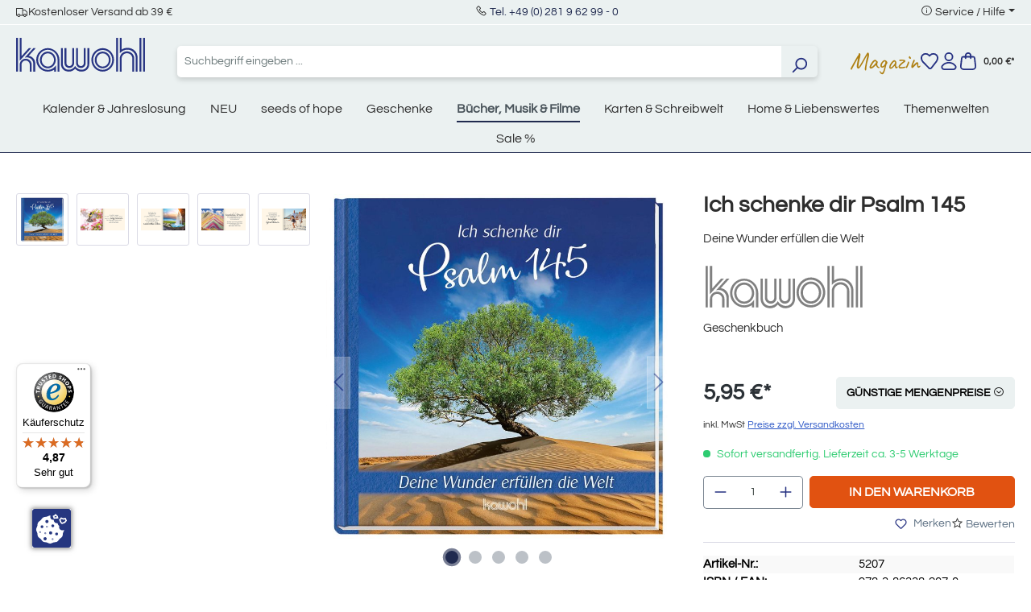

--- FILE ---
content_type: text/html; charset=UTF-8
request_url: https://www.kawohl.de/ich-schenke-dir-psalm-145-5207?c=455
body_size: 32059
content:


<!DOCTYPE html>

<html lang="de-DE"
      itemscope="itemscope"
      itemtype="https://schema.org/WebPage">

        
                            
    <head>
                                    <meta charset="utf-8">
            
                            <meta name="viewport"
                      content="width=device-width, initial-scale=1, shrink-to-fit=no">
            
                            <meta name="author"
                      content="">
                <meta name="robots"
                      content="index,follow">
                <meta name="revisit-after"
                      content="15 days">
                <meta name="keywords"
                      content="">
                <meta name="description"
                      content="Buch | Ich schenke dir Psalm 145 | Psalm 145 | ISBN: 978-3-86338-207-0 im Kawohl Onlineshop kaufen!">
            
                <meta property="og:type"
          content="product">
    <meta property="og:site_name"
          content="Kawohl">
    <meta property="og:url"
          content="https://www.kawohl.de/ich-schenke-dir-psalm-145-5207">
    <meta property="og:title"
          content="Ich schenke dir Psalm 145 | Buch von Kawohl">

    <meta property="og:description"
          content="Buch | Ich schenke dir Psalm 145 | Psalm 145 | ISBN: 978-3-86338-207-0 im Kawohl Onlineshop kaufen!">
    <meta property="og:image"
          content="https://www.kawohl.de/media/e4/9b/10/1744285004/5207.jpg?ts=1767787304">

            <meta property="product:brand"
              content="Kawohl-Verlag">
    
                        <meta property="product:price:amount"
          content="5.25">
    <meta property="product:price:currency"
          content="EUR">
    <meta property="product:product_link"
          content="https://www.kawohl.de/ich-schenke-dir-psalm-145-5207">

    <meta name="twitter:card"
          content="product">
    <meta name="twitter:site"
          content="Kawohl">
    <meta name="twitter:title"
          content="Ich schenke dir Psalm 145 | Buch von Kawohl">
    <meta name="twitter:description"
          content="Buch | Ich schenke dir Psalm 145 | Psalm 145 | ISBN: 978-3-86338-207-0 im Kawohl Onlineshop kaufen!">
    <meta name="twitter:image"
          content="https://www.kawohl.de/media/e4/9b/10/1744285004/5207.jpg?ts=1767787304">

                            <meta itemprop="copyrightHolder"
                      content="Kawohl">
                <meta itemprop="copyrightYear"
                      content="">
                <meta itemprop="isFamilyFriendly"
                      content="false">
                <meta itemprop="image"
                      content="https://www.kawohl.de/media/87/ec/43/1718276727/kawohl-logo.svg?ts=1746443956">
            
                                            <meta name="theme-color"
                      content="#fff">
                            
                                                
                    <link rel="shortcut icon"
                  href="https://www.kawohl.de/media/9f/a4/52/1718276859/favicon.ico?ts=1724227211">
        
                                <link rel="apple-touch-icon"
                  href="https://www.kawohl.de/media/30/6e/bc/1716368759/favicon.png?ts=1724227255">
                    
            
    
    <link rel="canonical" href="https://www.kawohl.de/ich-schenke-dir-psalm-145-5207">

                    <title itemprop="name">Ich schenke dir Psalm 145 | Buch von Kawohl</title>
        
                                                                        <link rel="stylesheet"
                      href="https://www.kawohl.de/theme/c58ac8d2c2662d6b1304df003e16643e/css/all.css?1768911407">
                                    
          <script src="https://www.kawohl.de/ccm19/public/app.js?apiKey=b7f71bcfe05beb3784f8d4dbff2b41c3e76a3ff2e27a0df4&amp;domain=d143467" referrerpolicy="origin"></script>
              
    <script>
        window.features = {"V6_5_0_0":true,"v6.5.0.0":true,"V6_6_0_0":true,"v6.6.0.0":true,"V6_7_0_0":false,"v6.7.0.0":false,"ADDRESS_SELECTION_REWORK":false,"address.selection.rework":false,"DISABLE_VUE_COMPAT":false,"disable.vue.compat":false,"ACCESSIBILITY_TWEAKS":false,"accessibility.tweaks":false,"ADMIN_VITE":false,"admin.vite":false,"TELEMETRY_METRICS":false,"telemetry.metrics":false,"PERFORMANCE_TWEAKS":false,"performance.tweaks":false,"CACHE_REWORK":false,"cache.rework":false,"PAYPAL_SETTINGS_TWEAKS":false,"paypal.settings.tweaks":false};
    </script>
        

                                                                            <script type="text/javascript"
                    data-acris-tag-manager-app="true"
                    data-acris-tag-manager-app-options="{&quot;context&quot;:{&quot;controllerName&quot;:&quot;product&quot;,&quot;controllerAction&quot;:&quot;index&quot;,&quot;currency&quot;:{&quot;isoCode&quot;:&quot;EUR&quot;}}}">
                (function(w,d,s,l,i){w[l]=w[l]||[];w[l].push({'gtm.start':
                        new Date().getTime(),event:'gtm.js'});var f=d.getElementsByTagName(s)[0],
                    j=d.createElement(s),dl=l!='dataLayer'?'&l='+l:'';j.async=true;j.src=
                    'https://www.googletagmanager.com/gtm.js?id='+i+dl;f.parentNode.insertBefore(j,f);
                })(window,document,'script','dataLayer','GTM-P42SKBS4');
            </script>
                                        <script type="text/javascript" data-acris-tag-manager-app-data-layer="true">
                        dataLayer.push({event: null, ecommerce: null, google_tag_params: null});
    dataLayer.push({
                        'event': 'view_item',
                        'ecommerce': {
            'currencyCode': 'EUR',
                                                                                        'detail': {
                    'actionField': {
                        'list': ''
                    },
                    'products': [{
                        'name': 'Ich schenke dir Psalm 145',
                        'id': '5207',
                        'price': '5.56',
                        'brand': 'Kawohl-Verlag',
                        'category': 'Bücher, Musik &amp; Filme',
                        'variant': ''
                    }]
                },
                    },
                                            'google_tag_params': {
                'ecomm_pagetype': 'product',
                'ecomm_prodid': '5207'
            }
                });
                </script>
                                                            
            
        <script data-acristagmanagercookie="true">
            window.dataLayer = window.dataLayer || [];
            function gtag() { dataLayer.push(arguments); }

            (() => {
                let analyticsStorageEnabled = false;
                let adsEnabled = false;
                                    analyticsStorageEnabled = document.cookie.split(';').some((item) => item.trim().includes('acris-tag-manager=1'));
                                                    adsEnabled = document.cookie.split(';').some((item) => item.trim().includes('acris-tag-manager=1'));
                
                // Always set a default consent for consent mode v2
                gtag('consent', 'default', {
                    'ad_user_data': adsEnabled ? 'granted' : 'denied',
                    'ad_storage': adsEnabled ? 'granted' : 'denied',
                    'ad_personalization': adsEnabled ? 'granted' : 'denied',
                    'analytics_storage': analyticsStorageEnabled ? 'granted' : 'denied'
                });
            })();
        </script>
            

                                                                                                                                                                                                
    <!-- added by Trusted Shops app: Start -->
    <script src="https://integrations.etrusted.com/applications/widget.js/v2" async defer></script>
    <!-- End -->
                        

                            
            
                
        
                                    <script>
                window.activeNavigationId = '0190069e56d27040b6fa9fe5e0ece940';
                window.router = {
                    'frontend.cart.offcanvas': '/checkout/offcanvas',
                    'frontend.cookie.offcanvas': '/cookie/offcanvas',
                    'frontend.checkout.finish.page': '/checkout/finish',
                    'frontend.checkout.info': '/widgets/checkout/info',
                    'frontend.menu.offcanvas': '/widgets/menu/offcanvas',
                    'frontend.cms.page': '/widgets/cms',
                    'frontend.cms.navigation.page': '/widgets/cms/navigation',
                    'frontend.account.addressbook': '/widgets/account/address-book',
                    'frontend.country.country-data': '/country/country-state-data',
                    'frontend.app-system.generate-token': '/app-system/Placeholder/generate-token',
                    };
                window.salesChannelId = '018f9f8cdb1672b8be7e0f7eb1bf6f64';
            </script>
        
    <script>
        // Get full path for Analytics by name. Insert JS in the head.
        window.router['frontend.nosto.analytics-tracking'] = '/nosto/analytics-tracking';
    </script>

                                <script>
                
                window.breakpoints = {"xs":0,"sm":576,"md":768,"lg":992,"xl":1200,"xxl":1400};
            </script>
        
                                    <script>
                    window.customerLoggedInState = 0;

                    window.wishlistEnabled = 1;
                </script>
                    
                        
                            <script>
                window.themeAssetsPublicPath = 'https://www.kawohl.de/theme/0190069a37bd732687ecb40ad3ff4564/assets/';
            </script>
        
                        
    <script>
        window.validationMessages = {"required":"%field% darf nicht leer sein.","email":"Ung\u00fcltige E-Mail-Adresse. Die E-Mail ben\u00f6tigt das Format \"nutzer@beispiel.de\".","confirmation":"Ihre Eingaben sind nicht identisch.","minLength":"Diese Eingabe ist zu kurz"};
    </script>
        
                                                            <script>
                        window.themeJsPublicPath = 'https://www.kawohl.de/theme/c58ac8d2c2662d6b1304df003e16643e/js/';
                    </script>
                                            <script type="text/javascript" src="https://www.kawohl.de/theme/c58ac8d2c2662d6b1304df003e16643e/js/storefront/storefront.js?1768911407" defer></script>
                                            <script type="text/javascript" src="https://www.kawohl.de/theme/c58ac8d2c2662d6b1304df003e16643e/js/ecw-authors/ecw-authors.js?1768911407" defer></script>
                                            <script type="text/javascript" src="https://www.kawohl.de/theme/c58ac8d2c2662d6b1304df003e16643e/js/crsw-clever-reach-official/crsw-clever-reach-official.js?1768911407" defer></script>
                                            <script type="text/javascript" src="https://www.kawohl.de/theme/c58ac8d2c2662d6b1304df003e16643e/js/neti-next-easy-coupon/neti-next-easy-coupon.js?1768911407" defer></script>
                                            <script type="text/javascript" src="https://www.kawohl.de/theme/c58ac8d2c2662d6b1304df003e16643e/js/nosto-integration/nosto-integration.js?1768911407" defer></script>
                                            <script type="text/javascript" src="https://www.kawohl.de/theme/c58ac8d2c2662d6b1304df003e16643e/js/shop-studio-blog/shop-studio-blog.js?1768911407" defer></script>
                                            <script type="text/javascript" src="https://www.kawohl.de/theme/c58ac8d2c2662d6b1304df003e16643e/js/swag-pay-pal/swag-pay-pal.js?1768911407" defer></script>
                                            <script type="text/javascript" src="https://www.kawohl.de/theme/c58ac8d2c2662d6b1304df003e16643e/js/acris-tag-manager-app-c-s/acris-tag-manager-app-c-s.js?1768911407" defer></script>
                                            <script type="text/javascript" src="https://www.kawohl.de/theme/c58ac8d2c2662d6b1304df003e16643e/js/trusted-shops-easy-integration-s6/trusted-shops-easy-integration-s6.js?1768911407" defer></script>
                                            <script type="text/javascript" src="https://www.kawohl.de/theme/c58ac8d2c2662d6b1304df003e16643e/js/ecw-theme/ecw-theme.js?1768911407" defer></script>
                                                        

    
    
        </head>

        
                                                                                                                                                                                                
    <!-- added by Trusted Shops app: Start -->
    <script src="https://integrations.etrusted.com/applications/widget.js/v2" async defer></script>
    <!-- End -->
                        
    <body class="is-ctl-product is-act-index">

            
                
    
    
            <div id="page-top" class="skip-to-content bg-primary-subtle text-primary-emphasis overflow-hidden" tabindex="-1">
            <div class="container skip-to-content-container d-flex justify-content-center visually-hidden-focusable">
                                                                                        <a href="#content-main" class="skip-to-content-link d-inline-flex text-decoration-underline m-1 p-2 fw-bold gap-2">
                                Zum Hauptinhalt springen
                            </a>
                                            
                                                                        <a href="#header-main-search-input" class="skip-to-content-link d-inline-flex text-decoration-underline m-1 p-2 fw-bold gap-2 d-none d-sm-block">
                                Zur Suche springen
                            </a>
                                            
                                                                        <a href="#main-navigation-menu" class="skip-to-content-link d-inline-flex text-decoration-underline m-1 p-2 fw-bold gap-2 d-none d-lg-block">
                                Zur Hauptnavigation springen
                            </a>
                                                                        </div>
        </div>
        
                        <noscript><iframe src="https://www.googletagmanager.com/ns.html?id=GTM-P42SKBS4"
                          height="0" width="0" style="display:none;visibility:hidden"></iframe></noscript>
                    <noscript class="noscript-main">
                
    <div role="alert"
         aria-live="polite"
                  class="alert alert-info alert-has-icon">
                                                                        
                                                    <span class="icon icon-info" aria-hidden="true">
                                        <svg xmlns="http://www.w3.org/2000/svg" xmlns:xlink="http://www.w3.org/1999/xlink" width="24" height="24" viewBox="0 0 24 24"><defs><path d="M12 7c.5523 0 1 .4477 1 1s-.4477 1-1 1-1-.4477-1-1 .4477-1 1-1zm1 9c0 .5523-.4477 1-1 1s-1-.4477-1-1v-5c0-.5523.4477-1 1-1s1 .4477 1 1v5zm11-4c0 6.6274-5.3726 12-12 12S0 18.6274 0 12 5.3726 0 12 0s12 5.3726 12 12zM12 2C6.4772 2 2 6.4772 2 12s4.4772 10 10 10 10-4.4772 10-10S17.5228 2 12 2z" id="icons-default-info" /></defs><use xlink:href="#icons-default-info" fill="#758CA3" fill-rule="evenodd" /></svg>
                    </span>                                                    
                                    
                    <div class="alert-content-container">
                                                    
                                                        <div class="alert-content">                                                    Um unseren Shop in vollem Umfang nutzen zu können, empfehlen wir Ihnen Javascript in Ihrem Browser zu aktivieren.
                                                                </div>                
                                                                </div>
            </div>
            </noscript>
        

                                    

    
    
    <header class="header-main">
                                    <div class="modal" tabindex="-1" id="countryNotification">
        <div class="modal-dialog modal-dialog-centered">
            <div class="modal-content  no-title ">
                <div class="modal-header">
                                        <button type="button" class="btn-close" data-bs-dismiss="modal" aria-label="Close"></button>
                </div>
                <div class="modal-body">
                    
                </div>
            </div>
        </div>
    </div>

    <script>
        document.addEventListener('DOMContentLoaded', e => {
            var countryNotificationElem = document.getElementById('countryNotification');
            window.countryNotificationModal = new window.bootstrap.Modal(countryNotificationElem, {});

            countryNotificationElem.addEventListener('hidden.bs.modal', e => {
                let date = new Date();
                date.setTime(date.getTime() + (24*60*60*1000));
                let dateString = date.toGMTString();
                document.cookie = "countryNotification=1; path=/; expires=" + dateString + ';';
            });

            const xhttp = new XMLHttpRequest();
            xhttp.onload = function() {
                try {
                    let response = JSON.parse(this.responseText);
                    if (response.ip) {
                        window.countryNotificationModal.show();
                    }
                } catch (e) {
                    return false;
                }
            }
            xhttp.open("GET", "https://www.kawohl.de/countrynotification", true);
            xhttp.send();
        })
    </script>

    
                    
    <div class="topBar d-none d-lg-flex justify-content-center align-items-center bg-secondary position-relative border-bottom border-white py-1">
        <div class="container">
            <div class="row">
                <div class="col-12 d-none d-lg-flex justify-content-between w-100">
                    <div class="d-flex align-items-center gap-4">
						<i class="las la-truck"></i>
                        <span class="text-dark fs-6">Kostenloser Versand ab 39 &euro;</span>
                    </div>
                    <div class="">
                    <i class="las la-phone"></i>
                        <span class="text-dark fs-6"><a href="tel:+49281962990">Tel. +49 (0) 281 9 62 99 - 0</a></span>
                    </div>
                    <div class="top-bar-menu dropdown">
                        <i class="las la-info-circle"></i>
                        <span class="dropdown-toggle fs-6" type="button" data-bs-toggle="dropdown" aria-expanded="false">Service / Hilfe</span>
                        <ul class="dropdown-menu"><li class="dropdown-item fs-6"><a class="footer-service-menu-link"
                                               href="https://www.kawohl.de/impressum"
                                                                                              title="Impressum">
                                                Impressum
                                            </a></li><li class="dropdown-item fs-6"><a class="footer-service-menu-link"
                                               href="https://www.kawohl.de/agb-verbraucherinfo"
                                                                                              title="AGB &amp; Verbraucherinfo">
                                                AGB &amp; Verbraucherinfo
                                            </a></li><li class="dropdown-item fs-6"><a class="footer-service-menu-link"
                                               href="https://www.kawohl.de/widerrufsbelehrung"
                                                                                              title="Wiederrufsbelehrung">
                                                Wiederrufsbelehrung
                                            </a></li><li class="dropdown-item fs-6"><a class="footer-service-menu-link"
                                               href="https://www.kawohl.de/widerrufsformular"
                                                                                              title="Wiederrufsformular">
                                                Wiederrufsformular
                                            </a></li><li class="dropdown-item fs-6"><a class="footer-service-menu-link"
                                               href="https://www.kawohl.de/datenschutz"
                                                                                              title="Datenschutz">
                                                Datenschutz
                                            </a></li></ul>                    </div>
                </div>
            </div>
        </div>
    </div>
    
    	<div class="container">
		<div class="row align-items-center header-row">
							<div class="col-12 col-lg-auto mt-0 mb-3  d-flex justify-content-between">
					    <div class="header-logo-main text-center">
                    <a class="header-logo-main-link"
               href="/"
               title="Zur Startseite gehen">
                                    <picture class="header-logo-picture d-block m-auto">
                                                                            
                                                                            
                                                                                    <img src="https://www.kawohl.de/media/87/ec/43/1718276727/kawohl-logo.svg?ts=1746443956"
                                     alt="Zur Startseite gehen"
                                     class="img-fluid header-logo-main-img">
                                                                        </picture>
                            </a>
            </div>
					<div class="d-flex gap-2 d-sm-none">
																					<div class="col-auto">
									<div class="header-wishlist">
										<a class="btn header-wishlist-btn header-actions-btn" href="/wishlist" title="Merkzettel" aria-label="Merkzettel">
											    
            <span class="header-wishlist-icon">
            <span class="icon icon-merken">
                                        <svg xmlns="http://www.w3.org/2000/svg" width="23.593" height="21.733" viewBox="0 0 23.593 21.733"><defs><style>.a{fill:#253081;}</style></defs><g transform="translate(0.001 0)"><path class="a" d="M6.674,0a6.759,6.759,0,0,1,4.81,1.991l.322.323.279-.279A6.819,6.819,0,0,1,16.938.026h0a6.825,6.825,0,0,1,4.8,1.959l.008.007,0,0a6.316,6.316,0,0,1,1.823,5.034,9.553,9.553,0,0,1-1.867,4.9l-.018.024-6.709,8.616a3,3,0,0,1-4.526.239L1.991,12.04a1,1,0,0,1-.078-.092,9.258,9.258,0,0,1-1.9-4.922A6.357,6.357,0,0,1,1.86,2l0,0A6.757,6.757,0,0,1,6.674,0Zm5.132,4.729a1,1,0,0,1-.707-.293L10.07,3.406a4.8,4.8,0,0,0-6.79,0l-.005.005c-2.06,2.06-1.344,5.208.2,7.285l8.421,8.731a1,1,0,0,0,1.508-.08l6.7-8.6A7.529,7.529,0,0,0,21.579,6.9a4.314,4.314,0,0,0-1.242-3.488h0a4.836,4.836,0,0,0-3.4-1.384h0A4.831,4.831,0,0,0,13.5,3.45l-.986.986A1,1,0,0,1,11.806,4.729Z"/></g></svg>
                    </span>        </span>
    
    
        <span class="badge bg-primary header-wishlist-badge"
          id="wishlist-basket"
          data-wishlist-storage="true"
          data-wishlist-storage-options="{&quot;listPath&quot;:&quot;\/wishlist\/list&quot;,&quot;mergePath&quot;:&quot;\/wishlist\/merge&quot;,&quot;pageletPath&quot;:&quot;\/wishlist\/merge\/pagelet&quot;}"
          data-wishlist-widget="true"
          data-wishlist-widget-options="{&quot;showCounter&quot;:true}"
    ></span>
										</a>
									</div>
								</div>
													
													<div class="col-auto">
								<div class="account-menu">
									    <div class="dropdown">
                    <button class="btn account-menu-btn header-actions-btn position-relative"
                    type="button"
                    id="accountWidget"
                    data-account-menu="true"
                    data-bs-toggle="dropdown"
                    aria-haspopup="true"
                    aria-expanded="false"
                    aria-label="Ihr Konto"
                    title="Ihr Konto">
                <span class="icon icon-user">
                                        <svg xmlns="http://www.w3.org/2000/svg" width="20.808" height="24" viewBox="0 0 20.808 24"><defs><style>.a{fill:#253081;}</style></defs><g transform="translate(-0.001)"><path class="a" d="M5-1A6,6,0,1,1-1,5,6.007,6.007,0,0,1,5-1ZM5,9A4,4,0,1,0,1,5,4,4,0,0,0,5,9Z" transform="translate(5.405 1)"/><path class="a" d="M16.8,24H4.01A4.006,4.006,0,0,1,.859,17.524a11.606,11.606,0,0,1,4.053-3.284A12.368,12.368,0,0,1,10.406,13,12.365,12.365,0,0,1,15.9,14.239a11.606,11.606,0,0,1,4.053,3.285A4.005,4.005,0,0,1,16.8,24Zm-6.4-9a9.89,9.89,0,0,0-7.973,3.758A2.006,2.006,0,0,0,4.01,22H16.8a2.006,2.006,0,0,0,1.577-3.242A9.889,9.889,0,0,0,10.406,15Z"/></g></svg>
                    </span>                            </button>
            
        
                    <div class="dropdown-menu dropdown-menu-end account-menu-dropdown js-account-menu-dropdown"
                 aria-labelledby="accountWidget">
                


                                                    <script data-acris-tag-manager-app-data="product-page-loaded"
                        type="application/json">{"context":{"currency":"EUR"},"product":{"id":"01961f7cf6c470e7b8febdcf74120030","number":"5207","name":"Ich schenke dir Psalm 145","price":5.56,"currency":"EUR","quantity":1}}</script>
                        
            

            <div class="offcanvas-header">
                            <button class="btn btn-light offcanvas-close js-offcanvas-close">
                                            <span class="icon icon-x icon-sm">
                                        <svg xmlns="http://www.w3.org/2000/svg" xmlns:xlink="http://www.w3.org/1999/xlink" width="24" height="24" viewBox="0 0 24 24"><defs><path d="m10.5858 12-7.293-7.2929c-.3904-.3905-.3904-1.0237 0-1.4142.3906-.3905 1.0238-.3905 1.4143 0L12 10.5858l7.2929-7.293c.3905-.3904 1.0237-.3904 1.4142 0 .3905.3906.3905 1.0238 0 1.4143L13.4142 12l7.293 7.2929c.3904.3905.3904 1.0237 0 1.4142-.3906.3905-1.0238.3905-1.4143 0L12 13.4142l-7.2929 7.293c-.3905.3904-1.0237.3904-1.4142 0-.3905-.3906-.3905-1.0238 0-1.4143L10.5858 12z" id="icons-default-x" /></defs><use xlink:href="#icons-default-x" fill="#758CA3" fill-rule="evenodd" /></svg>
                    </span>                    
                                            Menü schließen
                                    </button>
                    </div>
    
            <div class="offcanvas-body">
                <div class="account-menu">
                                    <div class="dropdown-header account-menu-header">
                    Ihr Konto
                </div>
                    
                                    <div class="account-menu-login">
                                            <a href="/account/login"
                           title="Anmelden"
                           class="btn btn-primary account-menu-login-button">
                            Anmelden
                        </a>
                    
                                            <div class="account-menu-register">
                            oder
                            <a href="/account/login"
                               title="Registrieren">
                                registrieren
                            </a>
                        </div>
                                    </div>
                    
                    <div class="account-menu-links">
                    <div class="header-account-menu">
        <div class="card account-menu-inner">
                                        
                                                <nav class="list-group list-group-flush account-aside-list-group">
                                                                                        <a href="/account"
                                   title="Übersicht"
                                   class="list-group-item list-group-item-action account-aside-item"
                                   >
                                    Übersicht
                                </a>
                            
                                                            <a href="/account/profile"
                                   title="Persönliches Profil"
                                   class="list-group-item list-group-item-action account-aside-item"
                                   >
                                    Persönliches Profil
                                </a>
                            
                                                            <a href="/account/address"
                                   title="Adressen"
                                   class="list-group-item list-group-item-action account-aside-item"
                                   >
                                    Adressen
                                </a>
                            
                                                                                                                        <a href="/account/payment"
                                   title="Zahlungsarten"
                                   class="list-group-item list-group-item-action account-aside-item"
                                   >
                                    Zahlungsarten
                                </a>
                                                            
                                                            <a href="/account/order"
                                   title="Bestellungen"
                                   class="list-group-item list-group-item-action account-aside-item"
                                   >
                                    Bestellungen
                                </a>
                                                    

                        <a
                href="/EasyCoupon/list"
                title="Meine Gutscheine"
                class="list-group-item list-group-item-action account-aside-item"
            >
                Meine Gutscheine
            </a>
            
                    </nav>
                            
                                                </div>
    </div>
            </div>
            </div>
        </div>
                </div>
            </div>
								</div>
							</div>
						
													<div class="col-auto">
								<div class="header-cart">
									<a class="btn header-cart-btn header-actions-btn" href="/checkout/cart" data-cart-widget="true" title="Warenkorb" aria-label="Warenkorb">
										
                    
    <span class="header-cart-icon">
        <span class="icon icon-warenkorb">
                                        <svg xmlns="http://www.w3.org/2000/svg" width="22.004" height="24" viewBox="0 0 22.004 24"><defs><style>.a{fill:#253081;}</style></defs><g transform="translate(0)"><path class="a" d="M17,24H5A5,5,0,0,1,.035,18.416L1.3,7.649A3,3,0,0,1,4.281,5H17.724A3,3,0,0,1,20.7,7.649L21.97,18.416A5,5,0,0,1,17,24ZM4.281,7a1,1,0,0,0-.994.883L2.021,18.65A3,3,0,0,0,5,22H17a3,3,0,0,0,2.98-3.35L18.717,7.883A1,1,0,0,0,17.724,7Z"/><path class="a" d="M14.5,9a1,1,0,0,1-1-1V4.5a2.5,2.5,0,1,0-5,0V8a1,1,0,0,1-2,0V4.5a4.5,4.5,0,1,1,9,0V8A1,1,0,0,1,14.5,9Z"/></g></svg>
                    </span>    </span>
        <span style="font-size: 12px;margin-left: 5px;">
        0,00 €*
    </span>


                            <div class="nosto_cart" style="display:none">
                        <div class="restore_link">https://www.kawohl.de/nosto-restore-cart/019be515419170a99dd5de16bb0deac4</div>
    </div>
    
                
    
    
    
									</a>
								</div>
							</div>
						
					</div>
				</div>

			
							<div class="col-12 order-2 col-sm order-sm-1 header-search-col">
					<div class="row">
						<div class="col-sm-auto d-none d-sm-block d-lg-none">
															<div class="nav-main-toggle">
																			<button class="btn nav-main-toggle-btn header-actions-btn" type="button" data-off-canvas-menu="true" aria-label="Menü">
																							<span class="icon icon-stack">
                                        <svg xmlns="http://www.w3.org/2000/svg" xmlns:xlink="http://www.w3.org/1999/xlink" width="24" height="24" viewBox="0 0 24 24"><defs><path d="M3 13c-.5523 0-1-.4477-1-1s.4477-1 1-1h18c.5523 0 1 .4477 1 1s-.4477 1-1 1H3zm0-7c-.5523 0-1-.4477-1-1s.4477-1 1-1h18c.5523 0 1 .4477 1 1s-.4477 1-1 1H3zm0 14c-.5523 0-1-.4477-1-1s.4477-1 1-1h18c.5523 0 1 .4477 1 1s-.4477 1-1 1H3z" id="icons-default-stack" /></defs><use xlink:href="#icons-default-stack" fill="#758CA3" fill-rule="evenodd" /></svg>
                    </span>																					</button>
																	</div>
													</div>
						<div class="col">
							
    <div class="collapse"
         id="searchCollapse">
        <div class="header-search my-2 m-sm-auto">
                            <form action="/search"
                      method="get"
                      data-search-widget="true"
                      data-search-widget-options="{&quot;searchWidgetMinChars&quot;:2}"
                      data-url="/suggest?search="
                      class="header-search-form">
                                            <div class="input-group">
                                                            <input type="search"
                                       id="header-main-search-input"
                                       name="search"
                                       class="form-control header-search-input"
                                       autocomplete="off"
                                       autocapitalize="off"
                                       placeholder="Suchbegriff eingeben ..."
                                       aria-label="Suchbegriff eingeben ..."
                                       value=""
                                >
                            
                                                            <button type="submit"
                                        class="btn header-search-btn"
                                        aria-label="Suchen">
                                    <span class="header-search-icon">
                                        <span class="icon icon-search">
                                        <svg xmlns="http://www.w3.org/2000/svg" xmlns:xlink="http://www.w3.org/1999/xlink" width="24" height="24" viewBox="0 0 24 24"><defs><path d="M10.0944 16.3199 4.707 21.707c-.3905.3905-1.0237.3905-1.4142 0-.3905-.3905-.3905-1.0237 0-1.4142L8.68 14.9056C7.6271 13.551 7 11.8487 7 10c0-4.4183 3.5817-8 8-8s8 3.5817 8 8-3.5817 8-8 8c-1.8487 0-3.551-.627-4.9056-1.6801zM15 16c3.3137 0 6-2.6863 6-6s-2.6863-6-6-6-6 2.6863-6 6 2.6863 6 6 6z" id="icons-default-search" /></defs><use xlink:href="#icons-default-search" fill="#758CA3" fill-rule="evenodd" /></svg>
                    </span>                                    </span>
                                </button>
                            
                                                            <button class="btn header-close-btn js-search-close-btn d-none"
                                        type="button"
                                        aria-label="Die Dropdown-Suche schließen">
                                    <span class="header-close-icon">
                                        <span class="icon icon-x">
                                        <svg xmlns="http://www.w3.org/2000/svg" xmlns:xlink="http://www.w3.org/1999/xlink" width="24" height="24" viewBox="0 0 24 24"><use xlink:href="#icons-default-x" fill="#758CA3" fill-rule="evenodd" /></svg>
                    </span>                                    </span>
                                </button>
                                                    </div>
                                    </form>
                    </div>
    </div>
						</div>
					</div>
				</div>
			
							<div class="col-12 order-1 col-sm-auto order-sm-2 header-actions-col">
					<div class="row g-0 align-items-center gap-3">
													<div class="col-1 d-sm-none">
								<div class="menu-button">
																			<button class="btn nav-main-toggle-btn header-actions-btn" type="button" data-off-canvas-menu="true" aria-label="Menü">
																							<span class="icon icon-stack">
                                        <svg xmlns="http://www.w3.org/2000/svg" xmlns:xlink="http://www.w3.org/1999/xlink" width="24" height="24" viewBox="0 0 24 24"><use xlink:href="#icons-default-stack" fill="#758CA3" fill-rule="evenodd" /></svg>
                    </span>																					</button>
																	</div>
							</div>
							<div class="col d-sm-none">
							
    <div class="collapse"
         id="searchCollapse">
        <div class="header-search my-2 m-sm-auto">
                            <form action="/search"
                      method="get"
                      data-search-widget="true"
                      data-search-widget-options="{&quot;searchWidgetMinChars&quot;:2}"
                      data-url="/suggest?search="
                      class="header-search-form">
                                            <div class="input-group">
                                                            <input type="search"
                                       id="header-main-search-input"
                                       name="search"
                                       class="form-control header-search-input"
                                       autocomplete="off"
                                       autocapitalize="off"
                                       placeholder="Suchbegriff eingeben ..."
                                       aria-label="Suchbegriff eingeben ..."
                                       value=""
                                >
                            
                                                            <button type="submit"
                                        class="btn header-search-btn"
                                        aria-label="Suchen">
                                    <span class="header-search-icon">
                                        <span class="icon icon-search">
                                        <svg xmlns="http://www.w3.org/2000/svg" xmlns:xlink="http://www.w3.org/1999/xlink" width="24" height="24" viewBox="0 0 24 24"><use xlink:href="#icons-default-search" fill="#758CA3" fill-rule="evenodd" /></svg>
                    </span>                                    </span>
                                </button>
                            
                                                            <button class="btn header-close-btn js-search-close-btn d-none"
                                        type="button"
                                        aria-label="Die Dropdown-Suche schließen">
                                    <span class="header-close-icon">
                                        <span class="icon icon-x">
                                        <svg xmlns="http://www.w3.org/2000/svg" xmlns:xlink="http://www.w3.org/1999/xlink" width="24" height="24" viewBox="0 0 24 24"><use xlink:href="#icons-default-x" fill="#758CA3" fill-rule="evenodd" /></svg>
                    </span>                                    </span>
                                </button>
                                                    </div>
                                    </form>
                    </div>
    </div>
						</div>
						
						
						 							<div class="col-auto d-none d-sm-block">
								<a class="entry--link header-magazin-link" href="/magazin/" style="font-size: 30px; color: #ae7f11;display: block;">Magazin</a>
							</div>
						
																					<div class="col-auto d-none d-sm-block">
									<div class="header-wishlist">
										<a class="btn header-wishlist-btn header-actions-btn" href="/wishlist" title="Merkzettel" aria-label="Merkzettel">
											    
            <span class="header-wishlist-icon">
            <span class="icon icon-merken">
                                        <svg xmlns="http://www.w3.org/2000/svg" width="23.593" height="21.733" viewBox="0 0 23.593 21.733"><defs><style>.a{fill:#253081;}</style></defs><g transform="translate(0.001 0)"><path class="a" d="M6.674,0a6.759,6.759,0,0,1,4.81,1.991l.322.323.279-.279A6.819,6.819,0,0,1,16.938.026h0a6.825,6.825,0,0,1,4.8,1.959l.008.007,0,0a6.316,6.316,0,0,1,1.823,5.034,9.553,9.553,0,0,1-1.867,4.9l-.018.024-6.709,8.616a3,3,0,0,1-4.526.239L1.991,12.04a1,1,0,0,1-.078-.092,9.258,9.258,0,0,1-1.9-4.922A6.357,6.357,0,0,1,1.86,2l0,0A6.757,6.757,0,0,1,6.674,0Zm5.132,4.729a1,1,0,0,1-.707-.293L10.07,3.406a4.8,4.8,0,0,0-6.79,0l-.005.005c-2.06,2.06-1.344,5.208.2,7.285l8.421,8.731a1,1,0,0,0,1.508-.08l6.7-8.6A7.529,7.529,0,0,0,21.579,6.9a4.314,4.314,0,0,0-1.242-3.488h0a4.836,4.836,0,0,0-3.4-1.384h0A4.831,4.831,0,0,0,13.5,3.45l-.986.986A1,1,0,0,1,11.806,4.729Z"/></g></svg>
                    </span>        </span>
    
    
        <span class="badge bg-primary header-wishlist-badge"
          id="wishlist-basket"
          data-wishlist-storage="true"
          data-wishlist-storage-options="{&quot;listPath&quot;:&quot;\/wishlist\/list&quot;,&quot;mergePath&quot;:&quot;\/wishlist\/merge&quot;,&quot;pageletPath&quot;:&quot;\/wishlist\/merge\/pagelet&quot;}"
          data-wishlist-widget="true"
          data-wishlist-widget-options="{&quot;showCounter&quot;:true}"
    ></span>
										</a>
									</div>
								</div>
													
													<div class="col-auto d-none d-sm-block">
								<div class="account-menu">
									    <div class="dropdown">
                    <button class="btn account-menu-btn header-actions-btn position-relative"
                    type="button"
                    id="accountWidget"
                    data-account-menu="true"
                    data-bs-toggle="dropdown"
                    aria-haspopup="true"
                    aria-expanded="false"
                    aria-label="Ihr Konto"
                    title="Ihr Konto">
                <span class="icon icon-user">
                                        <svg xmlns="http://www.w3.org/2000/svg" width="20.808" height="24" viewBox="0 0 20.808 24"><defs><style>.a{fill:#253081;}</style></defs><g transform="translate(-0.001)"><path class="a" d="M5-1A6,6,0,1,1-1,5,6.007,6.007,0,0,1,5-1ZM5,9A4,4,0,1,0,1,5,4,4,0,0,0,5,9Z" transform="translate(5.405 1)"/><path class="a" d="M16.8,24H4.01A4.006,4.006,0,0,1,.859,17.524a11.606,11.606,0,0,1,4.053-3.284A12.368,12.368,0,0,1,10.406,13,12.365,12.365,0,0,1,15.9,14.239a11.606,11.606,0,0,1,4.053,3.285A4.005,4.005,0,0,1,16.8,24Zm-6.4-9a9.89,9.89,0,0,0-7.973,3.758A2.006,2.006,0,0,0,4.01,22H16.8a2.006,2.006,0,0,0,1.577-3.242A9.889,9.889,0,0,0,10.406,15Z"/></g></svg>
                    </span>                            </button>
            
        
                    <div class="dropdown-menu dropdown-menu-end account-menu-dropdown js-account-menu-dropdown"
                 aria-labelledby="accountWidget">
                


                                                    <script data-acris-tag-manager-app-data="product-page-loaded"
                        type="application/json">{"context":{"currency":"EUR"},"product":{"id":"01961f7cf6c470e7b8febdcf74120030","number":"5207","name":"Ich schenke dir Psalm 145","price":5.56,"currency":"EUR","quantity":1}}</script>
                        
            

            <div class="offcanvas-header">
                            <button class="btn btn-light offcanvas-close js-offcanvas-close">
                                            <span class="icon icon-x icon-sm">
                                        <svg xmlns="http://www.w3.org/2000/svg" xmlns:xlink="http://www.w3.org/1999/xlink" width="24" height="24" viewBox="0 0 24 24"><use xlink:href="#icons-default-x" fill="#758CA3" fill-rule="evenodd" /></svg>
                    </span>                    
                                            Menü schließen
                                    </button>
                    </div>
    
            <div class="offcanvas-body">
                <div class="account-menu">
                                    <div class="dropdown-header account-menu-header">
                    Ihr Konto
                </div>
                    
                                    <div class="account-menu-login">
                                            <a href="/account/login"
                           title="Anmelden"
                           class="btn btn-primary account-menu-login-button">
                            Anmelden
                        </a>
                    
                                            <div class="account-menu-register">
                            oder
                            <a href="/account/login"
                               title="Registrieren">
                                registrieren
                            </a>
                        </div>
                                    </div>
                    
                    <div class="account-menu-links">
                    <div class="header-account-menu">
        <div class="card account-menu-inner">
                                        
                                                <nav class="list-group list-group-flush account-aside-list-group">
                                                                                        <a href="/account"
                                   title="Übersicht"
                                   class="list-group-item list-group-item-action account-aside-item"
                                   >
                                    Übersicht
                                </a>
                            
                                                            <a href="/account/profile"
                                   title="Persönliches Profil"
                                   class="list-group-item list-group-item-action account-aside-item"
                                   >
                                    Persönliches Profil
                                </a>
                            
                                                            <a href="/account/address"
                                   title="Adressen"
                                   class="list-group-item list-group-item-action account-aside-item"
                                   >
                                    Adressen
                                </a>
                            
                                                                                                                        <a href="/account/payment"
                                   title="Zahlungsarten"
                                   class="list-group-item list-group-item-action account-aside-item"
                                   >
                                    Zahlungsarten
                                </a>
                                                            
                                                            <a href="/account/order"
                                   title="Bestellungen"
                                   class="list-group-item list-group-item-action account-aside-item"
                                   >
                                    Bestellungen
                                </a>
                                                    

                        <a
                href="/EasyCoupon/list"
                title="Meine Gutscheine"
                class="list-group-item list-group-item-action account-aside-item"
            >
                Meine Gutscheine
            </a>
            
                    </nav>
                            
                                                </div>
    </div>
            </div>
            </div>
        </div>
                </div>
            </div>
								</div>
							</div>
						
													<div class="col-auto d-none d-sm-block">
								<div class="header-cart" data-off-canvas-cart="true">
									<a class="btn header-cart-btn header-actions-btn" href="/checkout/cart" data-cart-widget="true" title="Warenkorb" aria-label="Warenkorb">
										
                    
    <span class="header-cart-icon">
        <span class="icon icon-warenkorb">
                                        <svg xmlns="http://www.w3.org/2000/svg" width="22.004" height="24" viewBox="0 0 22.004 24"><defs><style>.a{fill:#253081;}</style></defs><g transform="translate(0)"><path class="a" d="M17,24H5A5,5,0,0,1,.035,18.416L1.3,7.649A3,3,0,0,1,4.281,5H17.724A3,3,0,0,1,20.7,7.649L21.97,18.416A5,5,0,0,1,17,24ZM4.281,7a1,1,0,0,0-.994.883L2.021,18.65A3,3,0,0,0,5,22H17a3,3,0,0,0,2.98-3.35L18.717,7.883A1,1,0,0,0,17.724,7Z"/><path class="a" d="M14.5,9a1,1,0,0,1-1-1V4.5a2.5,2.5,0,1,0-5,0V8a1,1,0,0,1-2,0V4.5a4.5,4.5,0,1,1,9,0V8A1,1,0,0,1,14.5,9Z"/></g></svg>
                    </span>    </span>
        <span style="font-size: 12px;margin-left: 5px;">
        0,00 €*
    </span>


                            <div class="nosto_cart" style="display:none">
                        <div class="restore_link">https://www.kawohl.de/nosto-restore-cart/019be515419170a99dd5de16bb0deac4</div>
    </div>
    
                
    
    
    
									</a>
								</div>
							</div>
											</div>
				</div>
					</div>
	</div>

            </header>

                                        <div class="nav-main">
                                                                                            
    <div class="main-navigation"
         id="mainNavigation"
         data-flyout-menu="true">
                    <div class="container">
                                    <nav class="nav main-navigation-menu"
                        id="main-navigation-menu"
                        aria-label="Hauptnavigation"
                        itemscope="itemscope"
                        itemtype="https://schema.org/SiteNavigationElement">
                        
                                                                            
                                                    
                                                                                            
                                                                                                                                                    
                                        <a class="nav-link main-navigation-link nav-item-0190069e56cc717d8de460f9b9d36249 "
                                           href="https://www.kawohl.de/kalender-jahreslosung/"
                                           itemprop="url"
                                           data-flyout-menu-trigger="0190069e56cc717d8de460f9b9d36249"                                                                                      title="Kalender &amp; Jahreslosung">
                                            <div class="main-navigation-link-text">
                                                <span itemprop="name">Kalender &amp; Jahreslosung</span>
                                            </div>
                                        </a>
                                                                                                                                                                                                        
                                                                                                                                                    
                                        <a class="nav-link main-navigation-link nav-item-0190069e57067300ad4702d9aabcbdfe "
                                           href="https://www.kawohl.de/neu/"
                                           itemprop="url"
                                           data-flyout-menu-trigger="0190069e57067300ad4702d9aabcbdfe"                                                                                      title="NEU">
                                            <div class="main-navigation-link-text">
                                                <span itemprop="name">NEU</span>
                                            </div>
                                        </a>
                                                                                                                                                                                                        
                                                                                                                                                    
                                        <a class="nav-link main-navigation-link nav-item-019b358343277e9eace32c2190705ab8 "
                                           href="https://www.kawohl.de/seeds-of-hope/"
                                           itemprop="url"
                                                                                                                                 title="seeds of hope">
                                            <div class="main-navigation-link-text">
                                                <span itemprop="name">seeds of hope</span>
                                            </div>
                                        </a>
                                                                                                                                                                                                        
                                                                                                                                                    
                                        <a class="nav-link main-navigation-link nav-item-0190069e56cf73338aef04001d0cdb6d "
                                           href="https://www.kawohl.de/geschenke/"
                                           itemprop="url"
                                           data-flyout-menu-trigger="0190069e56cf73338aef04001d0cdb6d"                                                                                      title="Geschenke">
                                            <div class="main-navigation-link-text">
                                                <span itemprop="name">Geschenke</span>
                                            </div>
                                        </a>
                                                                                                                                                                                                        
                                                                                                                                                                                                                                        
                                        <a class="nav-link main-navigation-link nav-item-0190069e56d27040b6fa9fe5e0ece940 active"
                                           href="https://www.kawohl.de/buecher-musik-filme/"
                                           itemprop="url"
                                           data-flyout-menu-trigger="0190069e56d27040b6fa9fe5e0ece940"                                                                                      title="Bücher, Musik &amp; Filme">
                                            <div class="main-navigation-link-text">
                                                <span itemprop="name">Bücher, Musik &amp; Filme</span>
                                            </div>
                                        </a>
                                                                                                                                                                                                        
                                                                                                                                                    
                                        <a class="nav-link main-navigation-link nav-item-0190069e56e471e5b94b8bfeed53285c "
                                           href="https://www.kawohl.de/karten-schreibwelt/"
                                           itemprop="url"
                                           data-flyout-menu-trigger="0190069e56e471e5b94b8bfeed53285c"                                                                                      title="Karten &amp; Schreibwelt">
                                            <div class="main-navigation-link-text">
                                                <span itemprop="name">Karten &amp; Schreibwelt</span>
                                            </div>
                                        </a>
                                                                                                                                                                                                        
                                                                                                                                                    
                                        <a class="nav-link main-navigation-link nav-item-0190069e56f0702695c24080f4d4b04f "
                                           href="https://www.kawohl.de/home-liebenswertes/"
                                           itemprop="url"
                                           data-flyout-menu-trigger="0190069e56f0702695c24080f4d4b04f"                                                                                      title="Home &amp; Liebenswertes">
                                            <div class="main-navigation-link-text">
                                                <span itemprop="name">Home &amp; Liebenswertes</span>
                                            </div>
                                        </a>
                                                                                                                                                                                                        
                                                                                                                                                    
                                        <a class="nav-link main-navigation-link nav-item-0190069e570072b1970c624b77b1e1e0 "
                                           href="https://www.kawohl.de/themenwelten/"
                                           itemprop="url"
                                           data-flyout-menu-trigger="0190069e570072b1970c624b77b1e1e0"                                                                                      title="Themenwelten">
                                            <div class="main-navigation-link-text">
                                                <span itemprop="name">Themenwelten</span>
                                            </div>
                                        </a>
                                                                                                                                                                                                        
                                                                                                                                                    
                                        <a class="nav-link main-navigation-link nav-item-0190069e5704703da01751f971765496 "
                                           href="https://www.kawohl.de/sale/"
                                           itemprop="url"
                                           data-flyout-menu-trigger="0190069e5704703da01751f971765496"                                                                                      title="Sale %">
                                            <div class="main-navigation-link-text">
                                                <span itemprop="name">Sale %</span>
                                            </div>
                                        </a>
                                                                                                                                                                                    </nav>
                
                                                                                                                                                                                                                                                                                                                                                                                                                                                                                                                                                                                                                                                                                                                                                                                                                                                                                                                    
                                                                        <div class="navigation-flyouts">
                                                                                                                                                                                                        <div class="navigation-flyout"
                                                     data-flyout-menu-id="0190069e56cc717d8de460f9b9d36249">
                                                    <div class="container">
                                                                                                                            
            <div class="row navigation-flyout-bar">
                            <div class="col">
                    <div class="navigation-flyout-category-link">
                                                                                    <a class="nav-link"
                                   href="https://www.kawohl.de/kalender-jahreslosung/"
                                   itemprop="url"
                                   title="Kalender &amp; Jahreslosung">
                                                                            Zur Kategorie Kalender &amp; Jahreslosung
                                        <span class="icon icon-arrow-right icon-primary">
                                        <svg xmlns="http://www.w3.org/2000/svg" xmlns:xlink="http://www.w3.org/1999/xlink" width="16" height="16" viewBox="0 0 16 16"><defs><path id="icons-solid-arrow-right" d="M6.7071 6.2929c-.3905-.3905-1.0237-.3905-1.4142 0-.3905.3905-.3905 1.0237 0 1.4142l3 3c.3905.3905 1.0237.3905 1.4142 0l3-3c.3905-.3905.3905-1.0237 0-1.4142-.3905-.3905-1.0237-.3905-1.4142 0L9 8.5858l-2.2929-2.293z" /></defs><use transform="rotate(-90 9 8.5)" xlink:href="#icons-solid-arrow-right" fill="#758CA3" fill-rule="evenodd" /></svg>
                    </span>                                                                    </a>
                                                                        </div>
                </div>
            
                            <div class="col-auto">
                    <div class="navigation-flyout-close js-close-flyout-menu">
                                                                                    <span class="icon icon-x">
                                        <svg xmlns="http://www.w3.org/2000/svg" xmlns:xlink="http://www.w3.org/1999/xlink" width="24" height="24" viewBox="0 0 24 24"><use xlink:href="#icons-default-x" fill="#758CA3" fill-rule="evenodd" /></svg>
                    </span>                                                                        </div>
                </div>
                    </div>
    
            <div class="row navigation-flyout-content">
                            <div class="col">
                    <div class="navigation-flyout-categories">
                                                    	
					
	
	

	<div class="row navigation-flyout-categories is-level-0">
														
												<div class="col-3 navigation-flyout-col">
																					<a class="nav-item nav-link navigation-flyout-link is-level-0" href="https://www.kawohl.de/kalender-jahreslosung/neuheiten/" itemprop="url"  title="Neuheiten">
									<span itemprop="name">Neuheiten</span>
								</a>
													
																						
		
	
	

	<div class="navigation-flyout-categories is-level-1">
			</div>
																		</div>
																									
												<div class="col-3 navigation-flyout-col">
																					<a class="nav-item nav-link navigation-flyout-link is-level-0" href="https://www.kawohl.de/kalender-jahreslosung/aufstellkalender/" itemprop="url"  title="Aufstellkalender">
									<span itemprop="name">Aufstellkalender</span>
								</a>
													
																						
		
	
	

	<div class="navigation-flyout-categories is-level-1">
																					
												<div class="navigation-flyout-col">
																					<a class="nav-item nav-link navigation-flyout-link is-level-1" href="https://www.kawohl.de/kalender-jahreslosung/aufstellkalender/aufstell-verteilkalender/" itemprop="url"  title="Aufstell- &amp; Verteilkalender">
									<span itemprop="name">Aufstell- &amp; Verteilkalender</span>
								</a>
													
																								</div>
																																
												<div class="navigation-flyout-col">
																					<a class="nav-item nav-link navigation-flyout-link is-level-1" href="https://www.kawohl.de/kalender-jahreslosung/aufstellkalender/postkartenkalender/" itemprop="url"  title="Postkartenkalender">
									<span itemprop="name">Postkartenkalender</span>
								</a>
													
																								</div>
																																
												<div class="navigation-flyout-col">
																					<a class="nav-item nav-link navigation-flyout-link is-level-1" href="https://www.kawohl.de/kalender-jahreslosung/aufstellkalender/aufkleberkalender/" itemprop="url"  title="Aufkleberkalender">
									<span itemprop="name">Aufkleberkalender</span>
								</a>
													
																								</div>
														</div>
																		</div>
																									
												<div class="col-3 navigation-flyout-col">
																					<a class="nav-item nav-link navigation-flyout-link is-level-0" href="https://www.kawohl.de/kalender-jahreslosung/wandkalender/" itemprop="url"  title="Wandkalender">
									<span itemprop="name">Wandkalender</span>
								</a>
													
																						
		
	
	

	<div class="navigation-flyout-categories is-level-1">
																					
												<div class="navigation-flyout-col">
																					<a class="nav-item nav-link navigation-flyout-link is-level-1" href="https://www.kawohl.de/kalender-jahreslosung/wandkalender/lesezeichenkalender/" itemprop="url"  title="Lesezeichenkalender">
									<span itemprop="name">Lesezeichenkalender</span>
								</a>
													
																								</div>
																																
												<div class="navigation-flyout-col">
																					<a class="nav-item nav-link navigation-flyout-link is-level-1" href="https://www.kawohl.de/kalender-jahreslosung/wandkalender/terminkalender/" itemprop="url"  title="Terminkalender">
									<span itemprop="name">Terminkalender</span>
								</a>
													
																								</div>
																																
												<div class="navigation-flyout-col">
																					<a class="nav-item nav-link navigation-flyout-link is-level-1" href="https://www.kawohl.de/kalender-jahreslosung/wandkalender/posterkalender/" itemprop="url"  title="Posterkalender">
									<span itemprop="name">Posterkalender</span>
								</a>
													
																								</div>
														</div>
																		</div>
																									
												<div class="col-3 navigation-flyout-col">
																					<a class="nav-item nav-link navigation-flyout-link is-level-0" href="https://www.kawohl.de/kalender-jahreslosung/kalender-zum-hinlegen/" itemprop="url"  title="Kalender zum hinlegen">
									<span itemprop="name">Kalender zum hinlegen</span>
								</a>
													
																						
		
	
	

	<div class="navigation-flyout-categories is-level-1">
			</div>
																		</div>
																									
												<div class="col-3 navigation-flyout-col">
																					<a class="nav-item nav-link navigation-flyout-link is-level-0" href="https://www.kawohl.de/kalender-jahreslosung/kalender-fuer-unterwegs/" itemprop="url"  title="Kalender für unterwegs">
									<span itemprop="name">Kalender für unterwegs</span>
								</a>
													
																						
		
	
	

	<div class="navigation-flyout-categories is-level-1">
																					
												<div class="navigation-flyout-col">
																					<a class="nav-item nav-link navigation-flyout-link is-level-1" href="https://www.kawohl.de/kalender-jahreslosung/kalender-fuer-unterwegs/autokalender/" itemprop="url"  title="Autokalender">
									<span itemprop="name">Autokalender</span>
								</a>
													
																								</div>
																																
												<div class="navigation-flyout-col">
																					<a class="nav-item nav-link navigation-flyout-link is-level-1" href="https://www.kawohl.de/kalender-jahreslosung/kalender-fuer-unterwegs/taschenkalender/" itemprop="url"  title="Taschenkalender">
									<span itemprop="name">Taschenkalender</span>
								</a>
													
																								</div>
														</div>
																		</div>
																									
												<div class="col-3 navigation-flyout-col">
																					<a class="nav-item nav-link navigation-flyout-link is-level-0" href="https://www.kawohl.de/kalender-jahreslosung/jahreslosung/" itemprop="url"  title="Jahreslosung">
									<span itemprop="name">Jahreslosung</span>
								</a>
													
																						
		
	
	

	<div class="navigation-flyout-categories is-level-1">
																					
												<div class="navigation-flyout-col">
																					<a class="nav-item nav-link navigation-flyout-link is-level-1" href="https://www.kawohl.de/kalender-jahreslosung/jahreslosung/jahreslosung-2026/" itemprop="url"  title="Jahreslosung 2026">
									<span itemprop="name">Jahreslosung 2026</span>
								</a>
													
																								</div>
																																
												<div class="navigation-flyout-col">
																					<a class="nav-item nav-link navigation-flyout-link is-level-1" href="https://www.kawohl.de/kalender-jahreslosung/jahreslosung/jahreslosung-2025/" itemprop="url"  title="Jahreslosung 2025">
									<span itemprop="name">Jahreslosung 2025</span>
								</a>
													
																								</div>
																																
												<div class="navigation-flyout-col">
																					<a class="nav-item nav-link navigation-flyout-link is-level-1" href="https://www.kawohl.de/kalender-jahreslosung/jahreslosung/jahreslosung-2024/" itemprop="url"  title="Jahreslosung 2024">
									<span itemprop="name">Jahreslosung 2024</span>
								</a>
													
																								</div>
														</div>
																		</div>
																									
												<div class="col-3 navigation-flyout-col">
																					<a class="nav-item nav-link navigation-flyout-link is-level-0" href="https://www.kawohl.de/kalender-jahreslosung/bibellesen-losungen/" itemprop="url"  title="Bibellesen &amp; Losungen">
									<span itemprop="name">Bibellesen &amp; Losungen</span>
								</a>
													
																						
		
	
	

	<div class="navigation-flyout-categories is-level-1">
																					
												<div class="navigation-flyout-col">
																					<a class="nav-item nav-link navigation-flyout-link is-level-1" href="https://www.kawohl.de/kalender-jahreslosung/bibellesen-losungen/losungen/" itemprop="url"  title="Losungen">
									<span itemprop="name">Losungen</span>
								</a>
													
																								</div>
																																
												<div class="navigation-flyout-col">
																					<a class="nav-item nav-link navigation-flyout-link is-level-1" href="https://www.kawohl.de/kalender-jahreslosung/bibellesen-losungen/bibellesen-andachtsbuecher/" itemprop="url"  title="Bibellesen &amp; Andachtsbücher">
									<span itemprop="name">Bibellesen &amp; Andachtsbücher</span>
								</a>
													
																								</div>
														</div>
																		</div>
																									
												<div class="col-3 navigation-flyout-col">
																					<a class="nav-item nav-link navigation-flyout-link is-level-0" href="https://www.kawohl.de/kalender-jahreslosung/themen/" itemprop="url"  title="Themen">
									<span itemprop="name">Themen</span>
								</a>
													
																						
		
	
	

	<div class="navigation-flyout-categories is-level-1">
																					
												<div class="navigation-flyout-col">
																					<a class="nav-item nav-link navigation-flyout-link is-level-1" href="https://www.kawohl.de/kalender-jahreslosung/themen/jubilaeums-ausgaben/" itemprop="url"  title="Jubiläums-Ausgaben">
									<span itemprop="name">Jubiläums-Ausgaben</span>
								</a>
													
																								</div>
																																
												<div class="navigation-flyout-col">
																					<a class="nav-item nav-link navigation-flyout-link is-level-1" href="https://www.kawohl.de/kalender-jahreslosung/themen/adventskalender/" itemprop="url"  title="Adventskalender">
									<span itemprop="name">Adventskalender</span>
								</a>
													
																								</div>
																																
												<div class="navigation-flyout-col">
																					<a class="nav-item nav-link navigation-flyout-link is-level-1" href="https://www.kawohl.de/kalender-jahreslosung/themen/bibel-psalmworte/" itemprop="url"  title="Bibel-/ Psalmworte">
									<span itemprop="name">Bibel-/ Psalmworte</span>
								</a>
													
																								</div>
																																
												<div class="navigation-flyout-col">
																					<a class="nav-item nav-link navigation-flyout-link is-level-1" href="https://www.kawohl.de/kalender-jahreslosung/themen/blumen-kalender/" itemprop="url"  title="Blumen-Kalender">
									<span itemprop="name">Blumen-Kalender</span>
								</a>
													
																								</div>
																																
												<div class="navigation-flyout-col">
																					<a class="nav-item nav-link navigation-flyout-link is-level-1" href="https://www.kawohl.de/kalender-jahreslosung/themen/clown-kalender/" itemprop="url"  title="Clown-Kalender">
									<span itemprop="name">Clown-Kalender</span>
								</a>
													
																								</div>
																			<a href="https://www.kawohl.de/kalender-jahreslosung/themen/" class="nav-item nav-link navigation-flyout-link is-level-1">
							<span itemprop="name" class="fst-italic">mehr anzeigen</span>
						</a>
																																	
																								
																								
																								
																								
																								
																								
																								
																								
																								
						</div>
																		</div>
																									
												<div class="col-3 navigation-flyout-col">
																					<a class="nav-item nav-link navigation-flyout-link is-level-0" href="https://www.kawohl.de/kalender-jahreslosung/immerwaehrende-kalender/" itemprop="url"  title="Immerwährende Kalender">
									<span itemprop="name">Immerwährende Kalender</span>
								</a>
													
																						
		
	
	

	<div class="navigation-flyout-categories is-level-1">
			</div>
																		</div>
														</div>
                                            </div>
                </div>
            
                                                </div>
                                                                                                                </div>
                                                </div>
                                                                                                                                                                                                                                                            <div class="navigation-flyout"
                                                     data-flyout-menu-id="0190069e57067300ad4702d9aabcbdfe">
                                                    <div class="container">
                                                                                                                            
            <div class="row navigation-flyout-bar">
                            <div class="col">
                    <div class="navigation-flyout-category-link">
                                                                                    <a class="nav-link"
                                   href="https://www.kawohl.de/neu/"
                                   itemprop="url"
                                   title="NEU">
                                                                            Zur Kategorie NEU
                                        <span class="icon icon-arrow-right icon-primary">
                                        <svg xmlns="http://www.w3.org/2000/svg" xmlns:xlink="http://www.w3.org/1999/xlink" width="16" height="16" viewBox="0 0 16 16"><use transform="rotate(-90 9 8.5)" xlink:href="#icons-solid-arrow-right" fill="#758CA3" fill-rule="evenodd" /></svg>
                    </span>                                                                    </a>
                                                                        </div>
                </div>
            
                            <div class="col-auto">
                    <div class="navigation-flyout-close js-close-flyout-menu">
                                                                                    <span class="icon icon-x">
                                        <svg xmlns="http://www.w3.org/2000/svg" xmlns:xlink="http://www.w3.org/1999/xlink" width="24" height="24" viewBox="0 0 24 24"><use xlink:href="#icons-default-x" fill="#758CA3" fill-rule="evenodd" /></svg>
                    </span>                                                                        </div>
                </div>
                    </div>
    
            <div class="row navigation-flyout-content">
                            <div class="col">
                    <div class="navigation-flyout-categories">
                                                    	
					
	
	

	<div class="row navigation-flyout-categories is-level-0">
														
												<div class="col-3 navigation-flyout-col">
																					<a class="nav-item nav-link navigation-flyout-link is-level-0" href="https://www.kawohl.de/neu/neue-karten/" itemprop="url"  title="Neue Karten">
									<span itemprop="name">Neue Karten</span>
								</a>
													
																						
		
	
	

	<div class="navigation-flyout-categories is-level-1">
			</div>
																		</div>
														</div>
                                            </div>
                </div>
            
                                                </div>
                                                                                                                </div>
                                                </div>
                                                                                                                                                                                                                                                                                                                                        <div class="navigation-flyout"
                                                     data-flyout-menu-id="0190069e56cf73338aef04001d0cdb6d">
                                                    <div class="container">
                                                                                                                            
            <div class="row navigation-flyout-bar">
                            <div class="col">
                    <div class="navigation-flyout-category-link">
                                                                                    <a class="nav-link"
                                   href="https://www.kawohl.de/geschenke/"
                                   itemprop="url"
                                   title="Geschenke">
                                                                            Zur Kategorie Geschenke
                                        <span class="icon icon-arrow-right icon-primary">
                                        <svg xmlns="http://www.w3.org/2000/svg" xmlns:xlink="http://www.w3.org/1999/xlink" width="16" height="16" viewBox="0 0 16 16"><use transform="rotate(-90 9 8.5)" xlink:href="#icons-solid-arrow-right" fill="#758CA3" fill-rule="evenodd" /></svg>
                    </span>                                                                    </a>
                                                                        </div>
                </div>
            
                            <div class="col-auto">
                    <div class="navigation-flyout-close js-close-flyout-menu">
                                                                                    <span class="icon icon-x">
                                        <svg xmlns="http://www.w3.org/2000/svg" xmlns:xlink="http://www.w3.org/1999/xlink" width="24" height="24" viewBox="0 0 24 24"><use xlink:href="#icons-default-x" fill="#758CA3" fill-rule="evenodd" /></svg>
                    </span>                                                                        </div>
                </div>
                    </div>
    
            <div class="row navigation-flyout-content">
                            <div class="col">
                    <div class="navigation-flyout-categories">
                                                    	
					
	
	

	<div class="row navigation-flyout-categories is-level-0">
														
												<div class="col-3 navigation-flyout-col">
																					<a class="nav-item nav-link navigation-flyout-link is-level-0" href="https://www.kawohl.de/geschenke/geschenke-nach-anlass/" itemprop="url"  title="Geschenke nach Anlass">
									<span itemprop="name">Geschenke nach Anlass</span>
								</a>
													
																						
		
	
	

	<div class="navigation-flyout-categories is-level-1">
																					
												<div class="navigation-flyout-col">
																					<a class="nav-item nav-link navigation-flyout-link is-level-1" href="https://www.kawohl.de/geschenke/geschenke-nach-anlass/ostern/" itemprop="url"  title="Ostern">
									<span itemprop="name">Ostern</span>
								</a>
													
																								</div>
																																
												<div class="navigation-flyout-col">
																					<a class="nav-item nav-link navigation-flyout-link is-level-1" href="https://www.kawohl.de/geschenke/geschenke-nach-anlass/geburtstag/" itemprop="url"  title="Geburtstag">
									<span itemprop="name">Geburtstag</span>
								</a>
													
																								</div>
																																
												<div class="navigation-flyout-col">
																					<a class="nav-item nav-link navigation-flyout-link is-level-1" href="https://www.kawohl.de/geschenke/geschenke-nach-anlass/danke-sagen/" itemprop="url"  title="Danke sagen">
									<span itemprop="name">Danke sagen</span>
								</a>
													
																								</div>
																																
												<div class="navigation-flyout-col">
																					<a class="nav-item nav-link navigation-flyout-link is-level-1" href="https://www.kawohl.de/geschenke/geschenke-nach-anlass/muttertag/" itemprop="url"  title="Muttertag">
									<span itemprop="name">Muttertag</span>
								</a>
													
																								</div>
																																
												<div class="navigation-flyout-col">
																					<a class="nav-item nav-link navigation-flyout-link is-level-1" href="https://www.kawohl.de/geschenke/geschenke-nach-anlass/freundschaft/" itemprop="url"  title="Freundschaft">
									<span itemprop="name">Freundschaft</span>
								</a>
													
																								</div>
																			<a href="https://www.kawohl.de/geschenke/geschenke-nach-anlass/" class="nav-item nav-link navigation-flyout-link is-level-1">
							<span itemprop="name" class="fst-italic">mehr anzeigen</span>
						</a>
																																	
																								
																								
																								
																								
																								
																								
																								
																								
																								
																								
																								
																								
						</div>
																		</div>
																									
												<div class="col-3 navigation-flyout-col">
																					<a class="nav-item nav-link navigation-flyout-link is-level-0" href="https://www.kawohl.de/geschenke/geschenke-nach-thema/" itemprop="url"  title="Geschenke nach Thema">
									<span itemprop="name">Geschenke nach Thema</span>
								</a>
													
																						
		
	
	

	<div class="navigation-flyout-categories is-level-1">
																					
												<div class="navigation-flyout-col">
																					<a class="nav-item nav-link navigation-flyout-link is-level-1" href="https://www.kawohl.de/geschenke/geschenke-nach-thema/bibel-psalmworte/" itemprop="url"  title="Bibel- &amp; Psalmworte">
									<span itemprop="name">Bibel- &amp; Psalmworte</span>
								</a>
													
																								</div>
																																
												<div class="navigation-flyout-col">
																					<a class="nav-item nav-link navigation-flyout-link is-level-1" href="https://www.kawohl.de/geschenke/geschenke-nach-thema/clown-motive/" itemprop="url"  title="Clown-Motive">
									<span itemprop="name">Clown-Motive</span>
								</a>
													
																								</div>
																																
												<div class="navigation-flyout-col">
																					<a class="nav-item nav-link navigation-flyout-link is-level-1" href="https://www.kawohl.de/geschenke/geschenke-nach-thema/engel-bewahrung/" itemprop="url"  title="Engel &amp; Bewahrung">
									<span itemprop="name">Engel &amp; Bewahrung</span>
								</a>
													
																								</div>
																																
												<div class="navigation-flyout-col">
																					<a class="nav-item nav-link navigation-flyout-link is-level-1" href="https://www.kawohl.de/geschenke/geschenke-nach-thema/erntedank/" itemprop="url"  title="Erntedank">
									<span itemprop="name">Erntedank</span>
								</a>
													
																								</div>
																																
												<div class="navigation-flyout-col">
																					<a class="nav-item nav-link navigation-flyout-link is-level-1" href="https://www.kawohl.de/geschenke/geschenke-nach-thema/frieden-shalom/" itemprop="url"  title="Frieden - Shalom">
									<span itemprop="name">Frieden - Shalom</span>
								</a>
													
																								</div>
																			<a href="https://www.kawohl.de/geschenke/geschenke-nach-thema/" class="nav-item nav-link navigation-flyout-link is-level-1">
							<span itemprop="name" class="fst-italic">mehr anzeigen</span>
						</a>
																																	
																								
																								
																								
																								
																								
																								
																								
																								
																								
																								
																								
																								
																								
																								
																								
																								
																								
																								
																								
																								
						</div>
																		</div>
																									
												<div class="col-3 navigation-flyout-col">
																					<a class="nav-item nav-link navigation-flyout-link is-level-0" href="https://www.kawohl.de/geschenke/geschenke-nach-person/" itemprop="url"  title="Geschenke nach Person">
									<span itemprop="name">Geschenke nach Person</span>
								</a>
													
																						
		
	
	

	<div class="navigation-flyout-categories is-level-1">
																					
												<div class="navigation-flyout-col">
																					<a class="nav-item nav-link navigation-flyout-link is-level-1" href="https://www.kawohl.de/geschenke/geschenke-nach-person/fuer-sie/" itemprop="url"  title="für SIE">
									<span itemprop="name">für SIE</span>
								</a>
													
																								</div>
																																
												<div class="navigation-flyout-col">
																					<a class="nav-item nav-link navigation-flyout-link is-level-1" href="https://www.kawohl.de/geschenke/geschenke-nach-person/fuer-ihn/" itemprop="url"  title="für IHN">
									<span itemprop="name">für IHN</span>
								</a>
													
																								</div>
																																
												<div class="navigation-flyout-col">
																					<a class="nav-item nav-link navigation-flyout-link is-level-1" href="https://www.kawohl.de/geschenke/geschenke-nach-person/fuer-kinder/" itemprop="url"  title="für Kinder">
									<span itemprop="name">für Kinder</span>
								</a>
													
																								</div>
																																
												<div class="navigation-flyout-col">
																					<a class="nav-item nav-link navigation-flyout-link is-level-1" href="https://www.kawohl.de/geschenke/geschenke-nach-person/fuer-teenies/" itemprop="url"  title="für Teenies">
									<span itemprop="name">für Teenies</span>
								</a>
													
																								</div>
																																
												<div class="navigation-flyout-col">
																					<a class="nav-item nav-link navigation-flyout-link is-level-1" href="https://www.kawohl.de/geschenke/geschenke-nach-person/fuer-grosseltern/" itemprop="url"  title="für Großeltern">
									<span itemprop="name">für Großeltern</span>
								</a>
													
																								</div>
																			<a href="https://www.kawohl.de/geschenke/geschenke-nach-person/" class="nav-item nav-link navigation-flyout-link is-level-1">
							<span itemprop="name" class="fst-italic">mehr anzeigen</span>
						</a>
																																	
																								
																								
																								
						</div>
																		</div>
																									
												<div class="col-3 navigation-flyout-col">
																					<a class="nav-item nav-link navigation-flyout-link is-level-0" href="https://www.kawohl.de/geschenke/geschenke-nach-interessen/" itemprop="url"  title="Geschenke nach Interessen">
									<span itemprop="name">Geschenke nach Interessen</span>
								</a>
													
																						
		
	
	

	<div class="navigation-flyout-categories is-level-1">
																					
												<div class="navigation-flyout-col">
																					<a class="nav-item nav-link navigation-flyout-link is-level-1" href="https://www.kawohl.de/geschenke/geschenke-nach-interessen/fussball/" itemprop="url"  title="Fußball">
									<span itemprop="name">Fußball</span>
								</a>
													
																								</div>
																																
												<div class="navigation-flyout-col">
																					<a class="nav-item nav-link navigation-flyout-link is-level-1" href="https://www.kawohl.de/geschenke/geschenke-nach-interessen/fuer-brille-display/" itemprop="url"  title="Für Brille &amp; Display">
									<span itemprop="name">Für Brille &amp; Display</span>
								</a>
													
																								</div>
																																
												<div class="navigation-flyout-col">
																					<a class="nav-item nav-link navigation-flyout-link is-level-1" href="https://www.kawohl.de/geschenke/geschenke-nach-interessen/buero-home-office/" itemprop="url"  title="Büro &amp; Home Office">
									<span itemprop="name">Büro &amp; Home Office</span>
								</a>
													
																								</div>
																																
												<div class="navigation-flyout-col">
																					<a class="nav-item nav-link navigation-flyout-link is-level-1" href="https://www.kawohl.de/geschenke/geschenke-nach-interessen/fuer-heimwerker/" itemprop="url"  title="Für Heimwerker">
									<span itemprop="name">Für Heimwerker</span>
								</a>
													
																								</div>
																																
												<div class="navigation-flyout-col">
																					<a class="nav-item nav-link navigation-flyout-link is-level-1" href="https://www.kawohl.de/geschenke/geschenke-nach-interessen/heisse-koestlichkeiten/" itemprop="url"  title="Heiße Köstlichkeiten">
									<span itemprop="name">Heiße Köstlichkeiten</span>
								</a>
													
																								</div>
																			<a href="https://www.kawohl.de/geschenke/geschenke-nach-interessen/" class="nav-item nav-link navigation-flyout-link is-level-1">
							<span itemprop="name" class="fst-italic">mehr anzeigen</span>
						</a>
																																	
																								
																								
																								
																								
																								
																								
																								
						</div>
																		</div>
																									
												<div class="col-3 navigation-flyout-col">
																					<a class="nav-item nav-link navigation-flyout-link is-level-0" href="https://www.kawohl.de/geschenke/herzliche-wohlfuehlgeschenke/" itemprop="url"  title="Herzliche Wohlfühlgeschenke">
									<span itemprop="name">Herzliche Wohlfühlgeschenke</span>
								</a>
													
																						
		
	
	

	<div class="navigation-flyout-categories is-level-1">
																					
												<div class="navigation-flyout-col">
																					<a class="nav-item nav-link navigation-flyout-link is-level-1" href="https://www.kawohl.de/geschenke/herzliche-wohlfuehlgeschenke/leckeres-zum-geniessen/" itemprop="url"  title="Leckeres zum Genießen">
									<span itemprop="name">Leckeres zum Genießen</span>
								</a>
													
																								</div>
																																
												<div class="navigation-flyout-col">
																					<a class="nav-item nav-link navigation-flyout-link is-level-1" href="https://www.kawohl.de/geschenke/herzliche-wohlfuehlgeschenke/herzliche-pflege/" itemprop="url"  title="Herzliche Pflege">
									<span itemprop="name">Herzliche Pflege</span>
								</a>
													
																								</div>
														</div>
																		</div>
														</div>
                                            </div>
                </div>
            
                                                </div>
                                                                                                                </div>
                                                </div>
                                                                                                                                                                                                                                                            <div class="navigation-flyout"
                                                     data-flyout-menu-id="0190069e56d27040b6fa9fe5e0ece940">
                                                    <div class="container">
                                                                                                                            
            <div class="row navigation-flyout-bar">
                            <div class="col">
                    <div class="navigation-flyout-category-link">
                                                                                    <a class="nav-link"
                                   href="https://www.kawohl.de/buecher-musik-filme/"
                                   itemprop="url"
                                   title="Bücher, Musik &amp; Filme">
                                                                            Zur Kategorie Bücher, Musik &amp; Filme
                                        <span class="icon icon-arrow-right icon-primary">
                                        <svg xmlns="http://www.w3.org/2000/svg" xmlns:xlink="http://www.w3.org/1999/xlink" width="16" height="16" viewBox="0 0 16 16"><use transform="rotate(-90 9 8.5)" xlink:href="#icons-solid-arrow-right" fill="#758CA3" fill-rule="evenodd" /></svg>
                    </span>                                                                    </a>
                                                                        </div>
                </div>
            
                            <div class="col-auto">
                    <div class="navigation-flyout-close js-close-flyout-menu">
                                                                                    <span class="icon icon-x">
                                        <svg xmlns="http://www.w3.org/2000/svg" xmlns:xlink="http://www.w3.org/1999/xlink" width="24" height="24" viewBox="0 0 24 24"><use xlink:href="#icons-default-x" fill="#758CA3" fill-rule="evenodd" /></svg>
                    </span>                                                                        </div>
                </div>
                    </div>
    
            <div class="row navigation-flyout-content">
                            <div class="col">
                    <div class="navigation-flyout-categories">
                                                    	
					
	
	

	<div class="row navigation-flyout-categories is-level-0">
														
												<div class="col-3 navigation-flyout-col">
																					<a class="nav-item nav-link navigation-flyout-link is-level-0" href="https://www.kawohl.de/buecher-musik-filme/unsere-neuheiten/" itemprop="url"  title="Unsere Neuheiten">
									<span itemprop="name">Unsere Neuheiten</span>
								</a>
													
																						
		
	
	

	<div class="navigation-flyout-categories is-level-1">
			</div>
																		</div>
																									
												<div class="col-3 navigation-flyout-col">
																					<a class="nav-item nav-link navigation-flyout-link is-level-0" href="https://www.kawohl.de/buecher-musik-filme/buecher/" itemprop="url"  title="Bücher">
									<span itemprop="name">Bücher</span>
								</a>
													
																						
		
	
	

	<div class="navigation-flyout-categories is-level-1">
																					
												<div class="navigation-flyout-col">
																					<a class="nav-item nav-link navigation-flyout-link is-level-1" href="https://www.kawohl.de/buecher-musik-filme/buecher/andacht-gebet/" itemprop="url"  title="Andacht &amp; Gebet">
									<span itemprop="name">Andacht &amp; Gebet</span>
								</a>
													
																								</div>
																																
												<div class="navigation-flyout-col">
																					<a class="nav-item nav-link navigation-flyout-link is-level-1" href="https://www.kawohl.de/buecher-musik-filme/buecher/bildbaende-geschenkbuecher/" itemprop="url"  title="Bildbände &amp; Geschenkbücher">
									<span itemprop="name">Bildbände &amp; Geschenkbücher</span>
								</a>
													
																								</div>
																																
												<div class="navigation-flyout-col">
																					<a class="nav-item nav-link navigation-flyout-link is-level-1" href="https://www.kawohl.de/buecher-musik-filme/buecher/kleine-geschenkbuecher-grusshefte/" itemprop="url"  title="Kleine Geschenkbücher &amp; Grußhefte">
									<span itemprop="name">Kleine Geschenkbücher &amp; Grußhefte</span>
								</a>
													
																								</div>
																																
												<div class="navigation-flyout-col">
																					<a class="nav-item nav-link navigation-flyout-link is-level-1" href="https://www.kawohl.de/buecher-musik-filme/buecher/biografien-lebensbilder/" itemprop="url"  title="Biografien &amp; Lebensbilder">
									<span itemprop="name">Biografien &amp; Lebensbilder</span>
								</a>
													
																								</div>
																																
												<div class="navigation-flyout-col">
																					<a class="nav-item nav-link navigation-flyout-link is-level-1" href="https://www.kawohl.de/buecher-musik-filme/buecher/ehe-partnerschaft/" itemprop="url"  title="Ehe &amp; Partnerschaft">
									<span itemprop="name">Ehe &amp; Partnerschaft</span>
								</a>
													
																								</div>
																			<a href="https://www.kawohl.de/buecher-musik-filme/buecher/" class="nav-item nav-link navigation-flyout-link is-level-1">
							<span itemprop="name" class="fst-italic">mehr anzeigen</span>
						</a>
																																	
																								
																								
																								
																								
																								
																								
																								
																								
																								
																								
																								
																								
																								
																								
																								
																								
																								
																								
						</div>
																		</div>
																									
												<div class="col-3 navigation-flyout-col">
																					<a class="nav-item nav-link navigation-flyout-link is-level-0" href="https://www.kawohl.de/buecher-musik-filme/bibeln/" itemprop="url"  title="Bibeln">
									<span itemprop="name">Bibeln</span>
								</a>
													
																						
		
	
	

	<div class="navigation-flyout-categories is-level-1">
																					
												<div class="navigation-flyout-col">
																					<a class="nav-item nav-link navigation-flyout-link is-level-1" href="https://www.kawohl.de/buecher-musik-filme/bibeln/gute-nachricht/" itemprop="url"  title="Gute Nachricht">
									<span itemprop="name">Gute Nachricht</span>
								</a>
													
																								</div>
																																
												<div class="navigation-flyout-col">
																					<a class="nav-item nav-link navigation-flyout-link is-level-1" href="https://www.kawohl.de/buecher-musik-filme/bibeln/hoffnung-fuer-alle/" itemprop="url"  title="Hoffnung für alle">
									<span itemprop="name">Hoffnung für alle</span>
								</a>
													
																								</div>
																																
												<div class="navigation-flyout-col">
																					<a class="nav-item nav-link navigation-flyout-link is-level-1" href="https://www.kawohl.de/buecher-musik-filme/bibeln/kinderbibeln/" itemprop="url"  title="Kinderbibeln">
									<span itemprop="name">Kinderbibeln</span>
								</a>
													
																								</div>
																																
												<div class="navigation-flyout-col">
																					<a class="nav-item nav-link navigation-flyout-link is-level-1" href="https://www.kawohl.de/buecher-musik-filme/bibeln/luther/" itemprop="url"  title="Luther">
									<span itemprop="name">Luther</span>
								</a>
													
																								</div>
																																
												<div class="navigation-flyout-col">
																					<a class="nav-item nav-link navigation-flyout-link is-level-1" href="https://www.kawohl.de/buecher-musik-filme/bibeln/neues-leben/" itemprop="url"  title="Neues Leben">
									<span itemprop="name">Neues Leben</span>
								</a>
													
																								</div>
																			<a href="https://www.kawohl.de/buecher-musik-filme/bibeln/" class="nav-item nav-link navigation-flyout-link is-level-1">
							<span itemprop="name" class="fst-italic">mehr anzeigen</span>
						</a>
																																	
																								
																								
																								
																								
																								
																								
						</div>
																		</div>
																									
												<div class="col-3 navigation-flyout-col">
																					<a class="nav-item nav-link navigation-flyout-link is-level-0" href="https://www.kawohl.de/buecher-musik-filme/rund-um-die-bibel/" itemprop="url"  title="Rund um die Bibel">
									<span itemprop="name">Rund um die Bibel</span>
								</a>
													
																						
		
	
	

	<div class="navigation-flyout-categories is-level-1">
																					
												<div class="navigation-flyout-col">
																					<a class="nav-item nav-link navigation-flyout-link is-level-1" href="https://www.kawohl.de/buecher-musik-filme/rund-um-die-bibel/gebetssammlungen/" itemprop="url"  title="Gebetssammlungen">
									<span itemprop="name">Gebetssammlungen</span>
								</a>
													
																								</div>
																																
												<div class="navigation-flyout-col">
																					<a class="nav-item nav-link navigation-flyout-link is-level-1" href="https://www.kawohl.de/buecher-musik-filme/rund-um-die-bibel/andachten/" itemprop="url"  title="Andachten">
									<span itemprop="name">Andachten</span>
								</a>
													
																								</div>
																																
												<div class="navigation-flyout-col">
																					<a class="nav-item nav-link navigation-flyout-link is-level-1" href="https://www.kawohl.de/buecher-musik-filme/rund-um-die-bibel/auslegungen/" itemprop="url"  title="Auslegungen">
									<span itemprop="name">Auslegungen</span>
								</a>
													
																								</div>
																																
												<div class="navigation-flyout-col">
																					<a class="nav-item nav-link navigation-flyout-link is-level-1" href="https://www.kawohl.de/buecher-musik-filme/rund-um-die-bibel/nachschlagewerke/" itemprop="url"  title="Nachschlagewerke">
									<span itemprop="name">Nachschlagewerke</span>
								</a>
													
																								</div>
																																
												<div class="navigation-flyout-col">
																					<a class="nav-item nav-link navigation-flyout-link is-level-1" href="https://www.kawohl.de/buecher-musik-filme/rund-um-die-bibel/bibelkunde/" itemprop="url"  title="Bibelkunde">
									<span itemprop="name">Bibelkunde</span>
								</a>
													
																								</div>
																			<a href="https://www.kawohl.de/buecher-musik-filme/rund-um-die-bibel/" class="nav-item nav-link navigation-flyout-link is-level-1">
							<span itemprop="name" class="fst-italic">mehr anzeigen</span>
						</a>
																																	
						</div>
																		</div>
																									
												<div class="col-3 navigation-flyout-col">
																					<a class="nav-item nav-link navigation-flyout-link is-level-0" href="https://www.kawohl.de/buecher-musik-filme/musik-hoerspiele-filme/" itemprop="url"  title="Musik, Hörspiele &amp; Filme">
									<span itemprop="name">Musik, Hörspiele &amp; Filme</span>
								</a>
													
																						
		
	
	

	<div class="navigation-flyout-categories is-level-1">
																					
												<div class="navigation-flyout-col">
																					<a class="nav-item nav-link navigation-flyout-link is-level-1" href="https://www.kawohl.de/buecher-musik-filme/musik-hoerspiele-filme/musik-hoerspiele/" itemprop="url"  title="Musik &amp; Hörspiele">
									<span itemprop="name">Musik &amp; Hörspiele</span>
								</a>
													
																								</div>
																																
												<div class="navigation-flyout-col">
																					<a class="nav-item nav-link navigation-flyout-link is-level-1" href="https://www.kawohl.de/buecher-musik-filme/musik-hoerspiele-filme/filme/" itemprop="url"  title="Filme">
									<span itemprop="name">Filme</span>
								</a>
													
																								</div>
														</div>
																		</div>
																									
												<div class="col-3 navigation-flyout-col">
																					<a class="nav-item nav-link navigation-flyout-link is-level-0" href="https://www.kawohl.de/buecher-musik-filme/unsere-autoren/" itemprop="url"  title="Unsere Autoren">
									<span itemprop="name">Unsere Autoren</span>
								</a>
													
																						
		
	
	

	<div class="navigation-flyout-categories is-level-1">
																					
												<div class="navigation-flyout-col">
																					<a class="nav-item nav-link navigation-flyout-link is-level-1" href="/Autoren/hanna-adamczyk" itemprop="url"  title="Adamczyk, Hanna">
									<span itemprop="name">Adamczyk, Hanna</span>
								</a>
													
																								</div>
																																
												<div class="navigation-flyout-col">
																					<a class="nav-item nav-link navigation-flyout-link is-level-1" href="/Autoren/bettina-alms" itemprop="url"  title="Alms, Bettina">
									<span itemprop="name">Alms, Bettina</span>
								</a>
													
																								</div>
																																
												<div class="navigation-flyout-col">
																					<a class="nav-item nav-link navigation-flyout-link is-level-1" href="/Autoren/arno-backhaus" itemprop="url"  title="Backhaus, Arno">
									<span itemprop="name">Backhaus, Arno</span>
								</a>
													
																								</div>
																																
												<div class="navigation-flyout-col">
																					<a class="nav-item nav-link navigation-flyout-link is-level-1" href="/autoren/bianka-bleier" itemprop="url"  title="Bleier, Bianka">
									<span itemprop="name">Bleier, Bianka</span>
								</a>
													
																								</div>
																																
												<div class="navigation-flyout-col">
																					<a class="nav-item nav-link navigation-flyout-link is-level-1" href="/autoren/dietrich-bonhoeffer" itemprop="url"  title="Bonhoeffer, Dietrich">
									<span itemprop="name">Bonhoeffer, Dietrich</span>
								</a>
													
																								</div>
																			<a href="https://www.kawohl.de/buecher-musik-filme/unsere-autoren/" class="nav-item nav-link navigation-flyout-link is-level-1">
							<span itemprop="name" class="fst-italic">mehr anzeigen</span>
						</a>
																																	
																								
																								
																								
																								
																								
																								
																								
																								
																								
																								
																								
																								
																								
																								
																								
																								
																								
																								
																								
																								
																								
																								
																								
																								
																								
																								
																								
																								
						</div>
																		</div>
														</div>
                                            </div>
                </div>
            
                                                </div>
                                                                                                                </div>
                                                </div>
                                                                                                                                                                                                                                                            <div class="navigation-flyout"
                                                     data-flyout-menu-id="0190069e56e471e5b94b8bfeed53285c">
                                                    <div class="container">
                                                                                                                            
            <div class="row navigation-flyout-bar">
                            <div class="col">
                    <div class="navigation-flyout-category-link">
                                                                                    <a class="nav-link"
                                   href="https://www.kawohl.de/karten-schreibwelt/"
                                   itemprop="url"
                                   title="Karten &amp; Schreibwelt">
                                                                            Zur Kategorie Karten &amp; Schreibwelt
                                        <span class="icon icon-arrow-right icon-primary">
                                        <svg xmlns="http://www.w3.org/2000/svg" xmlns:xlink="http://www.w3.org/1999/xlink" width="16" height="16" viewBox="0 0 16 16"><use transform="rotate(-90 9 8.5)" xlink:href="#icons-solid-arrow-right" fill="#758CA3" fill-rule="evenodd" /></svg>
                    </span>                                                                    </a>
                                                                        </div>
                </div>
            
                            <div class="col-auto">
                    <div class="navigation-flyout-close js-close-flyout-menu">
                                                                                    <span class="icon icon-x">
                                        <svg xmlns="http://www.w3.org/2000/svg" xmlns:xlink="http://www.w3.org/1999/xlink" width="24" height="24" viewBox="0 0 24 24"><use xlink:href="#icons-default-x" fill="#758CA3" fill-rule="evenodd" /></svg>
                    </span>                                                                        </div>
                </div>
                    </div>
    
            <div class="row navigation-flyout-content">
                            <div class="col">
                    <div class="navigation-flyout-categories">
                                                    	
					
	
	

	<div class="row navigation-flyout-categories is-level-0">
														
												<div class="col-3 navigation-flyout-col">
																					<a class="nav-item nav-link navigation-flyout-link is-level-0" href="https://www.kawohl.de/karten-schreibwelt/neuheiten/" itemprop="url"  title="Neuheiten">
									<span itemprop="name">Neuheiten</span>
								</a>
													
																						
		
	
	

	<div class="navigation-flyout-categories is-level-1">
																					
												<div class="navigation-flyout-col">
																					<a class="nav-item nav-link navigation-flyout-link is-level-1" href="https://www.kawohl.de/karten-schreibwelt/neuheiten/einzelkarten/" itemprop="url"  title="Einzelkarten">
									<span itemprop="name">Einzelkarten</span>
								</a>
													
																								</div>
														</div>
																		</div>
																									
												<div class="col-3 navigation-flyout-col">
																					<a class="nav-item nav-link navigation-flyout-link is-level-0" href="https://www.kawohl.de/karten-schreibwelt/postkarten/" itemprop="url"  title="Postkarten">
									<span itemprop="name">Postkarten</span>
								</a>
													
																						
		
	
	

	<div class="navigation-flyout-categories is-level-1">
																					
												<div class="navigation-flyout-col">
																					<a class="nav-item nav-link navigation-flyout-link is-level-1" href="https://www.kawohl.de/karten-schreibwelt/postkarten/postkarten-mit-aufklebern/" itemprop="url"  title="Postkarten mit Aufklebern">
									<span itemprop="name">Postkarten mit Aufklebern</span>
								</a>
													
																								</div>
																																
												<div class="navigation-flyout-col">
																					<a class="nav-item nav-link navigation-flyout-link is-level-1" href="https://www.kawohl.de/karten-schreibwelt/postkarten/postkarte-mit-fensterbild/" itemprop="url"  title="Postkarte mit Fensterbild">
									<span itemprop="name">Postkarte mit Fensterbild</span>
								</a>
													
																								</div>
														</div>
																		</div>
																									
												<div class="col-3 navigation-flyout-col">
																					<a class="nav-item nav-link navigation-flyout-link is-level-0" href="https://www.kawohl.de/karten-schreibwelt/faltkarten/" itemprop="url"  title="Faltkarten">
									<span itemprop="name">Faltkarten</span>
								</a>
													
																						
		
	
	

	<div class="navigation-flyout-categories is-level-1">
																					
												<div class="navigation-flyout-col">
																					<a class="nav-item nav-link navigation-flyout-link is-level-1" href="https://www.kawohl.de/karten-schreibwelt/faltkarten/faltkarten-mit-cd/" itemprop="url"  title="Faltkarten mit CD">
									<span itemprop="name">Faltkarten mit CD</span>
								</a>
													
																								</div>
														</div>
																		</div>
																									
												<div class="col-3 navigation-flyout-col">
																					<a class="nav-item nav-link navigation-flyout-link is-level-0" href="https://www.kawohl.de/karten-schreibwelt/jahreslosung/" itemprop="url"  title="Jahreslosung">
									<span itemprop="name">Jahreslosung</span>
								</a>
													
																						
		
	
	

	<div class="navigation-flyout-categories is-level-1">
																					
												<div class="navigation-flyout-col">
																					<a class="nav-item nav-link navigation-flyout-link is-level-1" href="https://www.kawohl.de/karten-schreibwelt/jahreslosung/jahreslosung-2026/" itemprop="url"  title="Jahreslosung 2026">
									<span itemprop="name">Jahreslosung 2026</span>
								</a>
													
																								</div>
																																
												<div class="navigation-flyout-col">
																					<a class="nav-item nav-link navigation-flyout-link is-level-1" href="https://www.kawohl.de/karten-schreibwelt/jahreslosung/jahreslosung-2025/" itemprop="url"  title="Jahreslosung 2025">
									<span itemprop="name">Jahreslosung 2025</span>
								</a>
													
																								</div>
																																
												<div class="navigation-flyout-col">
																					<a class="nav-item nav-link navigation-flyout-link is-level-1" href="https://www.kawohl.de/karten-schreibwelt/jahreslosung/jahreslosung-2024/" itemprop="url"  title="Jahreslosung 2024">
									<span itemprop="name">Jahreslosung 2024</span>
								</a>
													
																								</div>
														</div>
																		</div>
																									
												<div class="col-3 navigation-flyout-col">
																					<a class="nav-item nav-link navigation-flyout-link is-level-0" href="https://www.kawohl.de/karten-schreibwelt/karten-mit-anlass/" itemprop="url"  title="Karten mit Anlass">
									<span itemprop="name">Karten mit Anlass</span>
								</a>
													
																						
		
	
	

	<div class="navigation-flyout-categories is-level-1">
																					
												<div class="navigation-flyout-col">
																					<a class="nav-item nav-link navigation-flyout-link is-level-1" href="https://www.kawohl.de/karten-schreibwelt/karten-mit-anlass/geburtstagskarten/" itemprop="url"  title="Geburtstagskarten">
									<span itemprop="name">Geburtstagskarten</span>
								</a>
													
																								</div>
																																
												<div class="navigation-flyout-col">
																					<a class="nav-item nav-link navigation-flyout-link is-level-1" href="https://www.kawohl.de/karten-schreibwelt/karten-mit-anlass/ostern/" itemprop="url"  title="Ostern">
									<span itemprop="name">Ostern</span>
								</a>
													
																								</div>
																																
												<div class="navigation-flyout-col">
																					<a class="nav-item nav-link navigation-flyout-link is-level-1" href="https://www.kawohl.de/karten-schreibwelt/karten-mit-anlass/dank/" itemprop="url"  title="Dank">
									<span itemprop="name">Dank</span>
								</a>
													
																								</div>
																																
												<div class="navigation-flyout-col">
																					<a class="nav-item nav-link navigation-flyout-link is-level-1" href="https://www.kawohl.de/karten-schreibwelt/karten-mit-anlass/geburt-taufe-segnung/" itemprop="url"  title="Geburt, Taufe &amp; Segnung">
									<span itemprop="name">Geburt, Taufe &amp; Segnung</span>
								</a>
													
																								</div>
																																
												<div class="navigation-flyout-col">
																					<a class="nav-item nav-link navigation-flyout-link is-level-1" href="https://www.kawohl.de/karten-schreibwelt/karten-mit-anlass/gute-besserung-zuversicht/" itemprop="url"  title="Gute Besserung &amp; Zuversicht">
									<span itemprop="name">Gute Besserung &amp; Zuversicht</span>
								</a>
													
																								</div>
																			<a href="https://www.kawohl.de/karten-schreibwelt/karten-mit-anlass/" class="nav-item nav-link navigation-flyout-link is-level-1">
							<span itemprop="name" class="fst-italic">mehr anzeigen</span>
						</a>
																																	
																								
																								
																								
																								
																								
																								
																								
						</div>
																		</div>
																									
												<div class="col-3 navigation-flyout-col">
																					<a class="nav-item nav-link navigation-flyout-link is-level-0" href="https://www.kawohl.de/karten-schreibwelt/karten-nach-themen/" itemprop="url"  title="Karten nach Themen">
									<span itemprop="name">Karten nach Themen</span>
								</a>
													
																						
		
	
	

	<div class="navigation-flyout-categories is-level-1">
																					
												<div class="navigation-flyout-col">
																					<a class="nav-item nav-link navigation-flyout-link is-level-1" href="https://www.kawohl.de/karten-schreibwelt/karten-nach-themen/aufkleber-grusskarten/" itemprop="url"  title="Aufkleber Grußkarten">
									<span itemprop="name">Aufkleber Grußkarten</span>
								</a>
													
																								</div>
																																
												<div class="navigation-flyout-col">
																					<a class="nav-item nav-link navigation-flyout-link is-level-1" href="https://www.kawohl.de/karten-schreibwelt/karten-nach-themen/bibel-psalmworte/" itemprop="url"  title="Bibel- &amp; Psalmworte">
									<span itemprop="name">Bibel- &amp; Psalmworte</span>
								</a>
													
																								</div>
																																
												<div class="navigation-flyout-col">
																					<a class="nav-item nav-link navigation-flyout-link is-level-1" href="https://www.kawohl.de/karten-schreibwelt/karten-nach-themen/clown/" itemprop="url"  title="Clown">
									<span itemprop="name">Clown</span>
								</a>
													
																								</div>
																																
												<div class="navigation-flyout-col">
																					<a class="nav-item nav-link navigation-flyout-link is-level-1" href="https://www.kawohl.de/karten-schreibwelt/karten-nach-themen/designline/" itemprop="url"  title="DesignLine">
									<span itemprop="name">DesignLine</span>
								</a>
													
																								</div>
																																
												<div class="navigation-flyout-col">
																					<a class="nav-item nav-link navigation-flyout-link is-level-1" href="https://www.kawohl.de/karten-schreibwelt/karten-nach-themen/fensterbild-karten/" itemprop="url"  title="Fensterbild-Karten">
									<span itemprop="name">Fensterbild-Karten</span>
								</a>
													
																								</div>
																			<a href="https://www.kawohl.de/karten-schreibwelt/karten-nach-themen/" class="nav-item nav-link navigation-flyout-link is-level-1">
							<span itemprop="name" class="fst-italic">mehr anzeigen</span>
						</a>
																																	
																								
																								
																								
																								
						</div>
																		</div>
																									
												<div class="col-3 navigation-flyout-col">
																					<a class="nav-item nav-link navigation-flyout-link is-level-0" href="https://www.kawohl.de/karten-schreibwelt/schreibwelt/" itemprop="url"  title="Schreibwelt">
									<span itemprop="name">Schreibwelt</span>
								</a>
													
																						
		
	
	

	<div class="navigation-flyout-categories is-level-1">
																					
												<div class="navigation-flyout-col">
																					<a class="nav-item nav-link navigation-flyout-link is-level-1" href="https://www.kawohl.de/karten-schreibwelt/schreibwelt/kugelschreiber-stifte/" itemprop="url"  title="Kugelschreiber &amp; Stifte">
									<span itemprop="name">Kugelschreiber &amp; Stifte</span>
								</a>
													
																								</div>
																																
												<div class="navigation-flyout-col">
																					<a class="nav-item nav-link navigation-flyout-link is-level-1" href="https://www.kawohl.de/karten-schreibwelt/schreibwelt/notizbuecher-hefte/" itemprop="url"  title="Notizbücher &amp; Hefte">
									<span itemprop="name">Notizbücher &amp; Hefte</span>
								</a>
													
																								</div>
																																
												<div class="navigation-flyout-col">
																					<a class="nav-item nav-link navigation-flyout-link is-level-1" href="https://www.kawohl.de/karten-schreibwelt/schreibwelt/postkarten-buecher-boxen/" itemprop="url"  title="Postkarten-Bücher &amp; Boxen">
									<span itemprop="name">Postkarten-Bücher &amp; Boxen</span>
								</a>
													
																								</div>
														</div>
																		</div>
																									
												<div class="col-3 navigation-flyout-col">
																					<a class="nav-item nav-link navigation-flyout-link is-level-0" href="https://www.kawohl.de/karten-schreibwelt/raffinierte-papeterie/" itemprop="url"  title="Raffinierte Papeterie">
									<span itemprop="name">Raffinierte Papeterie</span>
								</a>
													
																						
		
	
	

	<div class="navigation-flyout-categories is-level-1">
																					
												<div class="navigation-flyout-col">
																					<a class="nav-item nav-link navigation-flyout-link is-level-1" href="https://www.kawohl.de/karten-schreibwelt/raffinierte-papeterie/lichtgruss-kerze-mit-karte/" itemprop="url"  title="Lichtgruß: Kerze mit Karte">
									<span itemprop="name">Lichtgruß: Kerze mit Karte</span>
								</a>
													
																								</div>
																																
												<div class="navigation-flyout-col">
																					<a class="nav-item nav-link navigation-flyout-link is-level-1" href="https://www.kawohl.de/karten-schreibwelt/raffinierte-papeterie/magnete/" itemprop="url"  title="Magnete">
									<span itemprop="name">Magnete</span>
								</a>
													
																								</div>
																																
												<div class="navigation-flyout-col">
																					<a class="nav-item nav-link navigation-flyout-link is-level-1" href="https://www.kawohl.de/karten-schreibwelt/raffinierte-papeterie/karten-boxen/" itemprop="url"  title="Karten(Boxen)">
									<span itemprop="name">Karten(Boxen)</span>
								</a>
													
																								</div>
														</div>
																		</div>
														</div>
                                            </div>
                </div>
            
                                                </div>
                                                                                                                </div>
                                                </div>
                                                                                                                                                                                                                                                            <div class="navigation-flyout"
                                                     data-flyout-menu-id="0190069e56f0702695c24080f4d4b04f">
                                                    <div class="container">
                                                                                                                            
            <div class="row navigation-flyout-bar">
                            <div class="col">
                    <div class="navigation-flyout-category-link">
                                                                                    <a class="nav-link"
                                   href="https://www.kawohl.de/home-liebenswertes/"
                                   itemprop="url"
                                   title="Home &amp; Liebenswertes">
                                                                            Zur Kategorie Home &amp; Liebenswertes
                                        <span class="icon icon-arrow-right icon-primary">
                                        <svg xmlns="http://www.w3.org/2000/svg" xmlns:xlink="http://www.w3.org/1999/xlink" width="16" height="16" viewBox="0 0 16 16"><use transform="rotate(-90 9 8.5)" xlink:href="#icons-solid-arrow-right" fill="#758CA3" fill-rule="evenodd" /></svg>
                    </span>                                                                    </a>
                                                                        </div>
                </div>
            
                            <div class="col-auto">
                    <div class="navigation-flyout-close js-close-flyout-menu">
                                                                                    <span class="icon icon-x">
                                        <svg xmlns="http://www.w3.org/2000/svg" xmlns:xlink="http://www.w3.org/1999/xlink" width="24" height="24" viewBox="0 0 24 24"><use xlink:href="#icons-default-x" fill="#758CA3" fill-rule="evenodd" /></svg>
                    </span>                                                                        </div>
                </div>
                    </div>
    
            <div class="row navigation-flyout-content">
                            <div class="col">
                    <div class="navigation-flyout-categories">
                                                    	
					
	
	

	<div class="row navigation-flyout-categories is-level-0">
														
												<div class="col-3 navigation-flyout-col">
																					<a class="nav-item nav-link navigation-flyout-link is-level-0" href="https://www.kawohl.de/home-liebenswertes/neuheiten/" itemprop="url"  title="Neuheiten">
									<span itemprop="name">Neuheiten</span>
								</a>
													
																						
		
	
	

	<div class="navigation-flyout-categories is-level-1">
			</div>
																		</div>
																									
												<div class="col-3 navigation-flyout-col">
																					<a class="nav-item nav-link navigation-flyout-link is-level-0" href="https://www.kawohl.de/home-liebenswertes/accessoires-schmuck-bekleidung/" itemprop="url"  title="Accessoires, Schmuck &amp; Bekleidung">
									<span itemprop="name">Accessoires, Schmuck &amp; Bekleidung</span>
								</a>
													
																						
		
	
	

	<div class="navigation-flyout-categories is-level-1">
																					
												<div class="navigation-flyout-col">
																					<a class="nav-item nav-link navigation-flyout-link is-level-1" href="https://www.kawohl.de/home-liebenswertes/accessoires-schmuck-bekleidung/accessoires-taschen/" itemprop="url"  title="Accessoires &amp; Taschen">
									<span itemprop="name">Accessoires &amp; Taschen</span>
								</a>
													
																								</div>
																																
												<div class="navigation-flyout-col">
																					<a class="nav-item nav-link navigation-flyout-link is-level-1" href="https://www.kawohl.de/home-liebenswertes/accessoires-schmuck-bekleidung/bekleidung/" itemprop="url"  title="Bekleidung">
									<span itemprop="name">Bekleidung</span>
								</a>
													
																								</div>
																																
												<div class="navigation-flyout-col">
																					<a class="nav-item nav-link navigation-flyout-link is-level-1" href="https://www.kawohl.de/home-liebenswertes/accessoires-schmuck-bekleidung/handschmeichler-specksteinkunst/" itemprop="url"  title="Handschmeichler &amp; Specksteinkunst">
									<span itemprop="name">Handschmeichler &amp; Specksteinkunst</span>
								</a>
													
																								</div>
																																
												<div class="navigation-flyout-col">
																					<a class="nav-item nav-link navigation-flyout-link is-level-1" href="https://www.kawohl.de/home-liebenswertes/accessoires-schmuck-bekleidung/kleine-hilfen-fuer-heimwerker/" itemprop="url"  title="Kleine Hilfen für Heimwerker">
									<span itemprop="name">Kleine Hilfen für Heimwerker</span>
								</a>
													
																								</div>
																																
												<div class="navigation-flyout-col">
																					<a class="nav-item nav-link navigation-flyout-link is-level-1" href="https://www.kawohl.de/home-liebenswertes/accessoires-schmuck-bekleidung/mikrofaser-tuecher-pads/" itemprop="url"  title="Mikrofaser-Tücher &amp; Pads">
									<span itemprop="name">Mikrofaser-Tücher &amp; Pads</span>
								</a>
													
																								</div>
																			<a href="https://www.kawohl.de/home-liebenswertes/accessoires-schmuck-bekleidung/" class="nav-item nav-link navigation-flyout-link is-level-1">
							<span itemprop="name" class="fst-italic">mehr anzeigen</span>
						</a>
																																	
																								
						</div>
																		</div>
																									
												<div class="col-3 navigation-flyout-col">
																					<a class="nav-item nav-link navigation-flyout-link is-level-0" href="https://www.kawohl.de/home-liebenswertes/beauty-bad/" itemprop="url"  title="Beauty &amp; Bad">
									<span itemprop="name">Beauty &amp; Bad</span>
								</a>
													
																						
		
	
	

	<div class="navigation-flyout-categories is-level-1">
																					
												<div class="navigation-flyout-col">
																					<a class="nav-item nav-link navigation-flyout-link is-level-1" href="https://www.kawohl.de/home-liebenswertes/beauty-bad/pflege-parfum/" itemprop="url"  title="Pflege &amp; Parfum">
									<span itemprop="name">Pflege &amp; Parfum</span>
								</a>
													
																								</div>
																																
												<div class="navigation-flyout-col">
																					<a class="nav-item nav-link navigation-flyout-link is-level-1" href="https://www.kawohl.de/home-liebenswertes/beauty-bad/bad-praktisch-handtuecher/" itemprop="url"  title="Bad praktisch &amp; Handtücher">
									<span itemprop="name">Bad praktisch &amp; Handtücher</span>
								</a>
													
																								</div>
																																
												<div class="navigation-flyout-col">
																					<a class="nav-item nav-link navigation-flyout-link is-level-1" href="https://www.kawohl.de/home-liebenswertes/beauty-bad/kleine-wohlfuehl-geschenke/" itemprop="url"  title="Kleine Wohlfühl-Geschenke">
									<span itemprop="name">Kleine Wohlfühl-Geschenke</span>
								</a>
													
																								</div>
														</div>
																		</div>
																									
												<div class="col-3 navigation-flyout-col">
																					<a class="nav-item nav-link navigation-flyout-link is-level-0" href="https://www.kawohl.de/home-liebenswertes/fuer-tisch-kueche/" itemprop="url"  title="Für Tisch &amp; Küche">
									<span itemprop="name">Für Tisch &amp; Küche</span>
								</a>
													
																						
		
	
	

	<div class="navigation-flyout-categories is-level-1">
																					
												<div class="navigation-flyout-col">
																					<a class="nav-item nav-link navigation-flyout-link is-level-1" href="https://www.kawohl.de/home-liebenswertes/fuer-tisch-kueche/tassen-schalen-mehr/" itemprop="url"  title="Tassen, Schalen &amp; mehr">
									<span itemprop="name">Tassen, Schalen &amp; mehr</span>
								</a>
													
																								</div>
																																
												<div class="navigation-flyout-col">
																					<a class="nav-item nav-link navigation-flyout-link is-level-1" href="https://www.kawohl.de/home-liebenswertes/fuer-tisch-kueche/koch-und-backhelfer/" itemprop="url"  title="Koch- und Backhelfer">
									<span itemprop="name">Koch- und Backhelfer</span>
								</a>
													
																								</div>
																																
												<div class="navigation-flyout-col">
																					<a class="nav-item nav-link navigation-flyout-link is-level-1" href="https://www.kawohl.de/home-liebenswertes/fuer-tisch-kueche/haushaltsartikel/" itemprop="url"  title="Haushaltsartikel">
									<span itemprop="name">Haushaltsartikel</span>
								</a>
													
																								</div>
														</div>
																		</div>
																									
												<div class="col-3 navigation-flyout-col">
																					<a class="nav-item nav-link navigation-flyout-link is-level-0" href="https://www.kawohl.de/home-liebenswertes/getraenke-koestliches/" itemprop="url"  title="Getränke &amp; Köstliches">
									<span itemprop="name">Getränke &amp; Köstliches</span>
								</a>
													
																						
		
	
	

	<div class="navigation-flyout-categories is-level-1">
																					
												<div class="navigation-flyout-col">
																					<a class="nav-item nav-link navigation-flyout-link is-level-1" href="https://www.kawohl.de/home-liebenswertes/getraenke-koestliches/tee-wein/" itemprop="url"  title="Tee &amp; Wein">
									<span itemprop="name">Tee &amp; Wein</span>
								</a>
													
																								</div>
																																
												<div class="navigation-flyout-col">
																					<a class="nav-item nav-link navigation-flyout-link is-level-1" href="https://www.kawohl.de/home-liebenswertes/getraenke-koestliches/suesses-herzhaftes-gewuerze/" itemprop="url"  title="Süßes, Herzhaftes &amp; Gewürze">
									<span itemprop="name">Süßes, Herzhaftes &amp; Gewürze</span>
								</a>
													
																								</div>
														</div>
																		</div>
																									
												<div class="col-3 navigation-flyout-col">
																					<a class="nav-item nav-link navigation-flyout-link is-level-0" href="https://www.kawohl.de/home-liebenswertes/kerzen-windlichter/" itemprop="url"  title="Kerzen &amp; Windlichter">
									<span itemprop="name">Kerzen &amp; Windlichter</span>
								</a>
													
																						
		
	
	

	<div class="navigation-flyout-categories is-level-1">
																					
												<div class="navigation-flyout-col">
																					<a class="nav-item nav-link navigation-flyout-link is-level-1" href="https://www.kawohl.de/home-liebenswertes/kerzen-windlichter/kerzen-zubehoer/" itemprop="url"  title="Kerzen &amp; Zubehör">
									<span itemprop="name">Kerzen &amp; Zubehör</span>
								</a>
													
																								</div>
																																
												<div class="navigation-flyout-col">
																					<a class="nav-item nav-link navigation-flyout-link is-level-1" href="https://www.kawohl.de/home-liebenswertes/kerzen-windlichter/leuchter-aus-israel/" itemprop="url"  title="Leuchter aus Israel">
									<span itemprop="name">Leuchter aus Israel</span>
								</a>
													
																								</div>
														</div>
																		</div>
																									
												<div class="col-3 navigation-flyout-col">
																					<a class="nav-item nav-link navigation-flyout-link is-level-0" href="https://www.kawohl.de/home-liebenswertes/poster-wohndeko/" itemprop="url"  title="Poster &amp; Wohndeko">
									<span itemprop="name">Poster &amp; Wohndeko</span>
								</a>
													
																						
		
	
	

	<div class="navigation-flyout-categories is-level-1">
																					
												<div class="navigation-flyout-col">
																					<a class="nav-item nav-link navigation-flyout-link is-level-1" href="https://www.kawohl.de/home-liebenswertes/poster-wohndeko/poster/" itemprop="url"  title="Poster">
									<span itemprop="name">Poster</span>
								</a>
													
																								</div>
																																
												<div class="navigation-flyout-col">
																					<a class="nav-item nav-link navigation-flyout-link is-level-1" href="https://www.kawohl.de/home-liebenswertes/poster-wohndeko/wohndeko/" itemprop="url"  title="Wohndeko">
									<span itemprop="name">Wohndeko</span>
								</a>
													
																								</div>
														</div>
																		</div>
														</div>
                                            </div>
                </div>
            
                                                </div>
                                                                                                                </div>
                                                </div>
                                                                                                                                                                                                                                                            <div class="navigation-flyout"
                                                     data-flyout-menu-id="0190069e570072b1970c624b77b1e1e0">
                                                    <div class="container">
                                                                                                                            
            <div class="row navigation-flyout-bar">
                            <div class="col">
                    <div class="navigation-flyout-category-link">
                                                                                    <a class="nav-link"
                                   href="https://www.kawohl.de/themenwelten/"
                                   itemprop="url"
                                   title="Themenwelten">
                                                                            Zur Kategorie Themenwelten
                                        <span class="icon icon-arrow-right icon-primary">
                                        <svg xmlns="http://www.w3.org/2000/svg" xmlns:xlink="http://www.w3.org/1999/xlink" width="16" height="16" viewBox="0 0 16 16"><use transform="rotate(-90 9 8.5)" xlink:href="#icons-solid-arrow-right" fill="#758CA3" fill-rule="evenodd" /></svg>
                    </span>                                                                    </a>
                                                                        </div>
                </div>
            
                            <div class="col-auto">
                    <div class="navigation-flyout-close js-close-flyout-menu">
                                                                                    <span class="icon icon-x">
                                        <svg xmlns="http://www.w3.org/2000/svg" xmlns:xlink="http://www.w3.org/1999/xlink" width="24" height="24" viewBox="0 0 24 24"><use xlink:href="#icons-default-x" fill="#758CA3" fill-rule="evenodd" /></svg>
                    </span>                                                                        </div>
                </div>
                    </div>
    
            <div class="row navigation-flyout-content">
                            <div class="col">
                    <div class="navigation-flyout-categories">
                                                    	
					
	
	

	<div class="row navigation-flyout-categories is-level-0">
														
												<div class="col-3 navigation-flyout-col">
																					<a class="nav-item nav-link navigation-flyout-link is-level-0" href="https://www.kawohl.de/themenwelten/israel-kawohl-shalom/" itemprop="url"  title="Israel Kawohl-Shalom">
									<span itemprop="name">Israel Kawohl-Shalom</span>
								</a>
													
																						
		
	
	

	<div class="navigation-flyout-categories is-level-1">
																					
												<div class="navigation-flyout-col">
																					<a class="nav-item nav-link navigation-flyout-link is-level-1" href="https://www.kawohl.de/themenwelten/israel-kawohl-shalom/neuheiten-aus-israel/" itemprop="url"  title="Neuheiten aus Israel">
									<span itemprop="name">Neuheiten aus Israel</span>
								</a>
													
																								</div>
																																
												<div class="navigation-flyout-col">
																					<a class="nav-item nav-link navigation-flyout-link is-level-1" href="https://www.kawohl.de/themenwelten/israel-kawohl-shalom/accessoires-bekleidung/" itemprop="url"  title="Accessoires &amp; Bekleidung">
									<span itemprop="name">Accessoires &amp; Bekleidung</span>
								</a>
													
																								</div>
																																
												<div class="navigation-flyout-col">
																					<a class="nav-item nav-link navigation-flyout-link is-level-1" href="https://www.kawohl.de/themenwelten/israel-kawohl-shalom/essen-trinken/" itemprop="url"  title="Essen &amp; Trinken">
									<span itemprop="name">Essen &amp; Trinken</span>
								</a>
													
																								</div>
																																
												<div class="navigation-flyout-col">
																					<a class="nav-item nav-link navigation-flyout-link is-level-1" href="https://www.kawohl.de/themenwelten/israel-kawohl-shalom/schmuck-uhren/" itemprop="url"  title="Schmuck &amp; Uhren">
									<span itemprop="name">Schmuck &amp; Uhren</span>
								</a>
													
																								</div>
																																
												<div class="navigation-flyout-col">
																					<a class="nav-item nav-link navigation-flyout-link is-level-1" href="https://www.kawohl.de/themenwelten/israel-kawohl-shalom/schoener-wohnen/" itemprop="url"  title="Schöner Wohnen">
									<span itemprop="name">Schöner Wohnen</span>
								</a>
													
																								</div>
																			<a href="https://www.kawohl.de/themenwelten/israel-kawohl-shalom/" class="nav-item nav-link navigation-flyout-link is-level-1">
							<span itemprop="name" class="fst-italic">mehr anzeigen</span>
						</a>
																																	
						</div>
																		</div>
																									
												<div class="col-3 navigation-flyout-col">
																					<a class="nav-item nav-link navigation-flyout-link is-level-0" href="https://www.kawohl.de/themenwelten/kinderwelt/" itemprop="url"  title="Kinderwelt">
									<span itemprop="name">Kinderwelt</span>
								</a>
													
																						
		
	
	

	<div class="navigation-flyout-categories is-level-1">
																					
												<div class="navigation-flyout-col">
																					<a class="nav-item nav-link navigation-flyout-link is-level-1" href="https://www.kawohl.de/themenwelten/kinderwelt/neuheiten/" itemprop="url"  title="Neuheiten">
									<span itemprop="name">Neuheiten</span>
								</a>
													
																								</div>
																																
												<div class="navigation-flyout-col">
																					<a class="nav-item nav-link navigation-flyout-link is-level-1" href="https://www.kawohl.de/themenwelten/kinderwelt/geburtstag/" itemprop="url"  title="Geburtstag">
									<span itemprop="name">Geburtstag</span>
								</a>
													
																								</div>
																																
												<div class="navigation-flyout-col">
																					<a class="nav-item nav-link navigation-flyout-link is-level-1" href="https://www.kawohl.de/themenwelten/kinderwelt/der-kleine-pinguin-und-seine-freunde/" itemprop="url"  title="Der kleine Pinguin und seine Freunde">
									<span itemprop="name">Der kleine Pinguin und seine Freunde</span>
								</a>
													
																								</div>
																																
												<div class="navigation-flyout-col">
																					<a class="nav-item nav-link navigation-flyout-link is-level-1" href="https://www.kawohl.de/themenwelten/kinderwelt/buecher/" itemprop="url"  title="Bücher">
									<span itemprop="name">Bücher</span>
								</a>
													
																								</div>
																																
												<div class="navigation-flyout-col">
																					<a class="nav-item nav-link navigation-flyout-link is-level-1" href="https://www.kawohl.de/themenwelten/kinderwelt/spielen-malen-raetseln/" itemprop="url"  title="spielen - malen - rätseln">
									<span itemprop="name">spielen - malen - rätseln</span>
								</a>
													
																								</div>
																			<a href="https://www.kawohl.de/themenwelten/kinderwelt/" class="nav-item nav-link navigation-flyout-link is-level-1">
							<span itemprop="name" class="fst-italic">mehr anzeigen</span>
						</a>
																																	
																								
																								
																								
																								
																								
																								
						</div>
																		</div>
																									
												<div class="col-3 navigation-flyout-col">
																					<a class="nav-item nav-link navigation-flyout-link is-level-0" href="https://www.kawohl.de/themenwelten/mediakern/" itemprop="url"  title="mediaKern">
									<span itemprop="name">mediaKern</span>
								</a>
													
																						
		
	
	

	<div class="navigation-flyout-categories is-level-1">
																					
												<div class="navigation-flyout-col">
																					<a class="nav-item nav-link navigation-flyout-link is-level-1" href="https://www.kawohl.de/themenwelten/mediakern/buecher-geschenkbaende/" itemprop="url"  title="Bücher &amp; Geschenkbände">
									<span itemprop="name">Bücher &amp; Geschenkbände</span>
								</a>
													
																								</div>
																																
												<div class="navigation-flyout-col">
																					<a class="nav-item nav-link navigation-flyout-link is-level-1" href="https://www.kawohl.de/themenwelten/mediakern/karten-grussbriefe-miniperlen/" itemprop="url"  title="Karten, Grußbriefe &amp; Miniperlen">
									<span itemprop="name">Karten, Grußbriefe &amp; Miniperlen</span>
								</a>
													
																								</div>
														</div>
																		</div>
																									
												<div class="col-3 navigation-flyout-col">
																					<a class="nav-item nav-link navigation-flyout-link is-level-0" href="https://www.kawohl.de/themenwelten/ostern/" itemprop="url"  title="Ostern">
									<span itemprop="name">Ostern</span>
								</a>
													
																						
		
	
	

	<div class="navigation-flyout-categories is-level-1">
			</div>
																		</div>
																									
												<div class="col-3 navigation-flyout-col">
																					<a class="nav-item nav-link navigation-flyout-link is-level-0" href="https://www.kawohl.de/themenwelten/weihnachten/" itemprop="url"  title="Weihnachten">
									<span itemprop="name">Weihnachten</span>
								</a>
													
																						
		
	
	

	<div class="navigation-flyout-categories is-level-1">
																					
												<div class="navigation-flyout-col">
																					<a class="nav-item nav-link navigation-flyout-link is-level-1" href="https://www.kawohl.de/themenwelten/weihnachten/adventskalender/" itemprop="url"  title="Adventskalender">
									<span itemprop="name">Adventskalender</span>
								</a>
													
																								</div>
																																
												<div class="navigation-flyout-col">
																					<a class="nav-item nav-link navigation-flyout-link is-level-1" href="https://www.kawohl.de/karten-schreibwelt/karten-mit-anlass/weihnachten/" itemprop="url"  title="Karten">
									<span itemprop="name">Karten</span>
								</a>
													
																								</div>
																																
												<div class="navigation-flyout-col">
																					<a class="nav-item nav-link navigation-flyout-link is-level-1" href="https://www.kawohl.de/home-liebenswertes/accessoires-schmuck-bekleidung/" itemprop="url"  title="Accessoires &amp; Schmuck">
									<span itemprop="name">Accessoires &amp; Schmuck</span>
								</a>
													
																								</div>
																																
												<div class="navigation-flyout-col">
																					<a class="nav-item nav-link navigation-flyout-link is-level-1" href="https://www.kawohl.de/themenwelten/weihnachten/buecher/" itemprop="url"  title="Bücher">
									<span itemprop="name">Bücher</span>
								</a>
													
																								</div>
																																
												<div class="navigation-flyout-col">
																					<a class="nav-item nav-link navigation-flyout-link is-level-1" href="https://www.kawohl.de/themenwelten/weihnachten/buero-home-office/" itemprop="url"  title="Büro &amp; Home Office">
									<span itemprop="name">Büro &amp; Home Office</span>
								</a>
													
																								</div>
																			<a href="https://www.kawohl.de/themenwelten/weihnachten/" class="nav-item nav-link navigation-flyout-link is-level-1">
							<span itemprop="name" class="fst-italic">mehr anzeigen</span>
						</a>
																																	
																								
																								
																								
																								
																								
																								
																								
																								
																								
						</div>
																		</div>
																									
												<div class="col-3 navigation-flyout-col">
																					<a class="nav-item nav-link navigation-flyout-link is-level-0" href="https://www.kawohl.de/themenwelten/prospekte/" itemprop="url"  title="Prospekte">
									<span itemprop="name">Prospekte</span>
								</a>
													
																						
		
	
	

	<div class="navigation-flyout-categories is-level-1">
			</div>
																		</div>
														</div>
                                            </div>
                </div>
            
                                                </div>
                                                                                                                </div>
                                                </div>
                                                                                                                                                                                                                                                            <div class="navigation-flyout"
                                                     data-flyout-menu-id="0190069e5704703da01751f971765496">
                                                    <div class="container">
                                                                                                                            
            <div class="row navigation-flyout-bar">
                            <div class="col">
                    <div class="navigation-flyout-category-link">
                                                                                    <a class="nav-link"
                                   href="https://www.kawohl.de/sale/"
                                   itemprop="url"
                                   title="Sale %">
                                                                            Zur Kategorie Sale %
                                        <span class="icon icon-arrow-right icon-primary">
                                        <svg xmlns="http://www.w3.org/2000/svg" xmlns:xlink="http://www.w3.org/1999/xlink" width="16" height="16" viewBox="0 0 16 16"><use transform="rotate(-90 9 8.5)" xlink:href="#icons-solid-arrow-right" fill="#758CA3" fill-rule="evenodd" /></svg>
                    </span>                                                                    </a>
                                                                        </div>
                </div>
            
                            <div class="col-auto">
                    <div class="navigation-flyout-close js-close-flyout-menu">
                                                                                    <span class="icon icon-x">
                                        <svg xmlns="http://www.w3.org/2000/svg" xmlns:xlink="http://www.w3.org/1999/xlink" width="24" height="24" viewBox="0 0 24 24"><use xlink:href="#icons-default-x" fill="#758CA3" fill-rule="evenodd" /></svg>
                    </span>                                                                        </div>
                </div>
                    </div>
    
            <div class="row navigation-flyout-content">
                            <div class="col">
                    <div class="navigation-flyout-categories">
                                                    	
					
	
	

	<div class="row navigation-flyout-categories is-level-0">
														
												<div class="col-3 navigation-flyout-col">
																					<a class="nav-item nav-link navigation-flyout-link is-level-0" href="https://www.kawohl.de/sale/neue-angebote/" itemprop="url"  title="Neue Angebote">
									<span itemprop="name">Neue Angebote</span>
								</a>
													
																						
		
	
	

	<div class="navigation-flyout-categories is-level-1">
			</div>
																		</div>
																									
												<div class="col-3 navigation-flyout-col">
																					<a class="nav-item nav-link navigation-flyout-link is-level-0" href="https://www.kawohl.de/sale/buecher-musik-filme/" itemprop="url"  title="Bücher, Musik &amp; Filme">
									<span itemprop="name">Bücher, Musik &amp; Filme</span>
								</a>
													
																						
		
	
	

	<div class="navigation-flyout-categories is-level-1">
			</div>
																		</div>
																									
												<div class="col-3 navigation-flyout-col">
																					<a class="nav-item nav-link navigation-flyout-link is-level-0" href="https://www.kawohl.de/sale/karten-schreibwelt/" itemprop="url"  title="Karten &amp; Schreibwelt">
									<span itemprop="name">Karten &amp; Schreibwelt</span>
								</a>
													
																						
		
	
	

	<div class="navigation-flyout-categories is-level-1">
			</div>
																		</div>
																									
												<div class="col-3 navigation-flyout-col">
																					<a class="nav-item nav-link navigation-flyout-link is-level-0" href="https://www.kawohl.de/sale/home-liebenswertes/" itemprop="url"  title="Home &amp; Liebenswertes">
									<span itemprop="name">Home &amp; Liebenswertes</span>
								</a>
													
																						
		
	
	

	<div class="navigation-flyout-categories is-level-1">
			</div>
																		</div>
																									
												<div class="col-3 navigation-flyout-col">
																					<a class="nav-item nav-link navigation-flyout-link is-level-0" href="https://www.kawohl.de/sale/kinderwelt/" itemprop="url"  title="Kinderwelt">
									<span itemprop="name">Kinderwelt</span>
								</a>
													
																						
		
	
	

	<div class="navigation-flyout-categories is-level-1">
			</div>
																		</div>
																									
												<div class="col-3 navigation-flyout-col">
																					<a class="nav-item nav-link navigation-flyout-link is-level-0" href="https://www.kawohl.de/sale/restposten/" itemprop="url"  title="Restposten">
									<span itemprop="name">Restposten</span>
								</a>
													
																						
		
	
	

	<div class="navigation-flyout-categories is-level-1">
			</div>
																		</div>
														</div>
                                            </div>
                </div>
            
                                                </div>
                                                                                                                </div>
                                                </div>
                                                                                                                                                                                    </div>
                                                                                        </div>
            </div>
                                    </div>
            
                                                            <div class="d-none js-navigation-offcanvas-initial-content">
                                                                            


                                                    <script data-acris-tag-manager-app-data="product-page-loaded"
                        type="application/json">{"context":{"currency":"EUR"},"product":{"id":"01961f7cf6c470e7b8febdcf74120030","number":"5207","name":"Ich schenke dir Psalm 145","price":5.56,"currency":"EUR","quantity":1}}</script>
                        
            

            <div class="offcanvas-header">
                            <button class="btn btn-light offcanvas-close js-offcanvas-close">
                                            <span class="icon icon-x icon-sm">
                                        <svg xmlns="http://www.w3.org/2000/svg" xmlns:xlink="http://www.w3.org/1999/xlink" width="24" height="24" viewBox="0 0 24 24"><use xlink:href="#icons-default-x" fill="#758CA3" fill-rule="evenodd" /></svg>
                    </span>                    
                                            Menü schließen
                                    </button>
                    </div>
    
            <div class="offcanvas-body">
                        <nav class="nav navigation-offcanvas-actions">
                                
    
                
                                
    
                        </nav>
    
    
    <div class="navigation-offcanvas-container js-navigation-offcanvas">
        <div class="navigation-offcanvas-overlay-content js-navigation-offcanvas-overlay-content">
                                <a class="nav-item nav-link is-home-link navigation-offcanvas-link js-navigation-offcanvas-link"
       href="/widgets/menu/offcanvas"
       itemprop="url"
       title="Zeige alle Kategorien">
                    <span class="navigation-offcanvas-link-icon js-navigation-offcanvas-loading-icon">
                <span class="icon icon-stack">
                                        <svg xmlns="http://www.w3.org/2000/svg" xmlns:xlink="http://www.w3.org/1999/xlink" width="24" height="24" viewBox="0 0 24 24"><use xlink:href="#icons-default-stack" fill="#758CA3" fill-rule="evenodd" /></svg>
                    </span>            </span>
            <span itemprop="name">
                Zeige alle Kategorien
            </span>
            </a>

                    <a class="nav-item nav-link navigation-offcanvas-headline"
       href="https://www.kawohl.de/buecher-musik-filme/"
              itemprop="url">
                    <span itemprop="name">
                Bücher, Musik &amp; Filme
            </span>
            </a>

                    
    <a class="nav-item nav-link is-back-link navigation-offcanvas-link js-navigation-offcanvas-link"
       href="/widgets/menu/offcanvas"
       itemprop="url"
       title="Zurück">
                    <span class="navigation-offcanvas-link-icon js-navigation-offcanvas-loading-icon">
                            <span class="icon icon-arrow-medium-left icon-sm" aria-hidden="true">
                                        <svg xmlns="http://www.w3.org/2000/svg" xmlns:xlink="http://www.w3.org/1999/xlink" width="16" height="16" viewBox="0 0 16 16"><defs><path id="icons-solid-arrow-medium-left" d="M4.7071 5.2929c-.3905-.3905-1.0237-.3905-1.4142 0-.3905.3905-.3905 1.0237 0 1.4142l4 4c.3905.3905 1.0237.3905 1.4142 0l4-4c.3905-.3905.3905-1.0237 0-1.4142-.3905-.3905-1.0237-.3905-1.4142 0L8 8.5858l-3.2929-3.293z" /></defs><use transform="matrix(0 -1 -1 0 16 16)" xlink:href="#icons-solid-arrow-medium-left" fill="#758CA3" fill-rule="evenodd" /></svg>
                    </span>                    </span>

            <span itemprop="name">
            Zurück
        </span>
            </a>
            
            <ul class="list-unstyled navigation-offcanvas-list">
                                    
    <li class="navigation-offcanvas-list-item">
                    <a class="nav-item nav-link navigation-offcanvas-link is-current-category"
               href="https://www.kawohl.de/buecher-musik-filme/"
               itemprop="url"
                              title="Bücher, Musik &amp; Filme">
                                    <span itemprop="name">
                    Bücher, Musik &amp; Filme anzeigen
                </span>
                            </a>
            </li>
                
                                                    
    <li class="navigation-offcanvas-list-item">
                    <a class="navigation-offcanvas-link nav-item nav-link"
               href="https://www.kawohl.de/buecher-musik-filme/unsere-neuheiten/"
                               itemprop="url"
                               title="Unsere Neuheiten">
                                    <span itemprop="name">Unsere Neuheiten</span>
                                                </a>
            </li>
                                    
    <li class="navigation-offcanvas-list-item">
                    <a class="navigation-offcanvas-link nav-item nav-link js-navigation-offcanvas-link"
               href="https://www.kawohl.de/buecher-musik-filme/buecher/"
                                    data-href="/widgets/menu/offcanvas?navigationId=0190069e577c70329e1c0c74269c34ff"
                               itemprop="url"
                               title="Bücher">
                                    <span itemprop="name">Bücher</span>
                                                                        <span
                                class="navigation-offcanvas-link-icon js-navigation-offcanvas-loading-icon">
                            <span class="icon icon-arrow-medium-right icon-sm">
                                        <svg xmlns="http://www.w3.org/2000/svg" xmlns:xlink="http://www.w3.org/1999/xlink" width="16" height="16" viewBox="0 0 16 16"><defs><path id="icons-solid-arrow-medium-right" d="M4.7071 5.2929c-.3905-.3905-1.0237-.3905-1.4142 0-.3905.3905-.3905 1.0237 0 1.4142l4 4c.3905.3905 1.0237.3905 1.4142 0l4-4c.3905-.3905.3905-1.0237 0-1.4142-.3905-.3905-1.0237-.3905-1.4142 0L8 8.5858l-3.2929-3.293z" /></defs><use transform="rotate(-90 8 8)" xlink:href="#icons-solid-arrow-medium-right" fill="#758CA3" fill-rule="evenodd" /></svg>
                    </span>                        </span>
                                                                        </a>
            </li>
                                    
    <li class="navigation-offcanvas-list-item">
                    <a class="navigation-offcanvas-link nav-item nav-link js-navigation-offcanvas-link"
               href="https://www.kawohl.de/buecher-musik-filme/bibeln/"
                                    data-href="/widgets/menu/offcanvas?navigationId=0190069e578273368455994a552b8c1c"
                               itemprop="url"
                               title="Bibeln">
                                    <span itemprop="name">Bibeln</span>
                                                                        <span
                                class="navigation-offcanvas-link-icon js-navigation-offcanvas-loading-icon">
                            <span class="icon icon-arrow-medium-right icon-sm">
                                        <svg xmlns="http://www.w3.org/2000/svg" xmlns:xlink="http://www.w3.org/1999/xlink" width="16" height="16" viewBox="0 0 16 16"><use transform="rotate(-90 8 8)" xlink:href="#icons-solid-arrow-medium-right" fill="#758CA3" fill-rule="evenodd" /></svg>
                    </span>                        </span>
                                                                        </a>
            </li>
                                    
    <li class="navigation-offcanvas-list-item">
                    <a class="navigation-offcanvas-link nav-item nav-link js-navigation-offcanvas-link"
               href="https://www.kawohl.de/buecher-musik-filme/rund-um-die-bibel/"
                                    data-href="/widgets/menu/offcanvas?navigationId=0190069e57847048acdb959509554686"
                               itemprop="url"
                               title="Rund um die Bibel">
                                    <span itemprop="name">Rund um die Bibel</span>
                                                                        <span
                                class="navigation-offcanvas-link-icon js-navigation-offcanvas-loading-icon">
                            <span class="icon icon-arrow-medium-right icon-sm">
                                        <svg xmlns="http://www.w3.org/2000/svg" xmlns:xlink="http://www.w3.org/1999/xlink" width="16" height="16" viewBox="0 0 16 16"><use transform="rotate(-90 8 8)" xlink:href="#icons-solid-arrow-medium-right" fill="#758CA3" fill-rule="evenodd" /></svg>
                    </span>                        </span>
                                                                        </a>
            </li>
                                    
    <li class="navigation-offcanvas-list-item">
                    <a class="navigation-offcanvas-link nav-item nav-link js-navigation-offcanvas-link"
               href="https://www.kawohl.de/buecher-musik-filme/musik-hoerspiele-filme/"
                                    data-href="/widgets/menu/offcanvas?navigationId=0190069e5d607189b1b725bbfa1acf0e"
                               itemprop="url"
                               title="Musik, Hörspiele &amp; Filme">
                                    <span itemprop="name">Musik, Hörspiele &amp; Filme</span>
                                                                        <span
                                class="navigation-offcanvas-link-icon js-navigation-offcanvas-loading-icon">
                            <span class="icon icon-arrow-medium-right icon-sm">
                                        <svg xmlns="http://www.w3.org/2000/svg" xmlns:xlink="http://www.w3.org/1999/xlink" width="16" height="16" viewBox="0 0 16 16"><use transform="rotate(-90 8 8)" xlink:href="#icons-solid-arrow-medium-right" fill="#758CA3" fill-rule="evenodd" /></svg>
                    </span>                        </span>
                                                                        </a>
            </li>
                                    
    <li class="navigation-offcanvas-list-item">
                    <a class="navigation-offcanvas-link nav-item nav-link js-navigation-offcanvas-link"
               href="https://www.kawohl.de/buecher-musik-filme/unsere-autoren/"
                                    data-href="/widgets/menu/offcanvas?navigationId=0190069e5c95725d8b42cf7f5ced6f80"
                               itemprop="url"
                               title="Unsere Autoren">
                                    <span itemprop="name">Unsere Autoren</span>
                                                                        <span
                                class="navigation-offcanvas-link-icon js-navigation-offcanvas-loading-icon">
                            <span class="icon icon-arrow-medium-right icon-sm">
                                        <svg xmlns="http://www.w3.org/2000/svg" xmlns:xlink="http://www.w3.org/1999/xlink" width="16" height="16" viewBox="0 0 16 16"><use transform="rotate(-90 8 8)" xlink:href="#icons-solid-arrow-medium-right" fill="#758CA3" fill-rule="evenodd" /></svg>
                    </span>                        </span>
                                                                        </a>
            </li>
                            </ul>
        </div>
    </div>
        </div>
                                                </div>
                                    
                    <main class="content-main" id="content-main">
                                    <div class="flashbags container">
                                            </div>
                
                	    <div class="container-main">
                    	<div class="cms-breadcrumb container"></div>
	<template data-dynamic-breadcrumb="true"></template>

                                            <div class="cms-page" itemscope itemtype="https://schema.org/Product">
                                            
    <div class="cms-sections">
                                            
            
            
            
                                        
                                    
                                <div class="cms-section  pos-0 cms-section-default"
                     style="">

                                <section class="cms-section-default boxed">
                                    
                
                
    
    
    
    
            
    
                
            
    <div class="cms-block  pos-0 cms-block-gallery-buybox position-relative"
         style=";">

                            
                    <div class="cms-block-container"
                 style="padding: 20px 0 0 0;">
                                    <div class="cms-block-container-row row cms-row ">
                                            
        <div class="col-lg-8 product-detail-media" data-cms-element-id="01916ee6d8a972a6a4d06c0d20f2f1f1">
                                            
                                                                                                                    
                                                                                                    
                
        
            
    
    
                
    
    
    <div class="cms-element-image-gallery">
                    
            
                                        
            
            
            		        			                                    
    
    <a href="#content-after-target-01916ee6d8a972a6a4d06c0d20ea7878" class="skip-target visually-hidden-focusable overflow-hidden">
        Bildergalerie überspringen
    </a>
                
                <div class="row gallery-slider-row is-loading js-gallery-zoom-modal-container"
                                            data-magnifier="true"
                                                                data-magnifier-options='{"keepAspectRatioOnZoom":false,"zoomFactor":1.75}'
                                                                data-gallery-slider="true"
                        data-gallery-slider-options='{&quot;slider&quot;:{&quot;navPosition&quot;:&quot;bottom&quot;,&quot;speed&quot;:500,&quot;gutter&quot;:0,&quot;controls&quot;:true,&quot;autoHeight&quot;:false,&quot;startIndex&quot;:1},&quot;thumbnailSlider&quot;:{&quot;items&quot;:5,&quot;slideBy&quot;:4,&quot;controls&quot;:true,&quot;startIndex&quot;:1,&quot;ariaLive&quot;:false,&quot;responsive&quot;:{&quot;xs&quot;:{&quot;enabled&quot;:false,&quot;controls&quot;:false},&quot;sm&quot;:{&quot;enabled&quot;:false,&quot;controls&quot;:false},&quot;md&quot;:{&quot;axis&quot;:&quot;vertical&quot;},&quot;lg&quot;:{&quot;axis&quot;:&quot;vertical&quot;},&quot;xl&quot;:{&quot;axis&quot;:&quot;vertical&quot;},&quot;xxl&quot;:{&quot;axis&quot;:&quot;vertical&quot;}}}}'
                                         role="region"
                     aria-label="Bildergalerie mit 5 Elementen"
                     tabindex="0"
                >
                                            <div class="gallery-slider-col col order-1 order-md-2"
                             data-zoom-modal="true">
                                                        <div class="base-slider gallery-slider">
                                                                                                                                                                                                        <div class="gallery-slider-container"
                                                     data-gallery-slider-container="true">
                                                                                                                                                                                                                                        <div class="gallery-slider-item-container">
                                                                    <div class="gallery-slider-item is-contain js-magnifier-container"
                                                                         style="min-height: 430px"                                                                        >
                                                                        
                                                                                                                                                                                                                                                                                                            
                                                                                                                                                                                                                                                    
                                                                                                                                                                                                                                                    
                                                                                                                                                                                                                                                    
                                                                                
                    
                        
                        
    
    
    
                    
                                        
            
                                                                            
        
                
                    
            <img src="https://www.kawohl.de/media/e4/9b/10/1744285004/5207.jpg?ts=1767787304"                             srcset="https://www.kawohl.de/thumbnail/e4/9b/10/1744285004/5207_280x280.jpg?ts=1744285033 280w, https://www.kawohl.de/thumbnail/e4/9b/10/1744285004/5207_1920x1920.jpg?ts=1744285033 1920w, https://www.kawohl.de/thumbnail/e4/9b/10/1744285004/5207_800x800.jpg?ts=1744285033 800w, https://www.kawohl.de/thumbnail/e4/9b/10/1744285004/5207_400x400.jpg?ts=1744285033 400w"                                 sizes="(min-width: 1200px) 454px, (min-width: 992px) 400px, (min-width: 768px) 331px, (min-width: 576px) 767px, (min-width: 0px) 575px, 34vw"
                                         class="img-fluid gallery-slider-image magnifier-image js-magnifier-image" alt="Geschenkbuch - Ich schenke dir Psalm 145 - Wüste Baum" data-full-image="https://www.kawohl.de/media/e4/9b/10/1744285004/5207.jpg?ts=1767787304" tabindex="0" data-object-fit="contain" itemprop="image" fetchpriority="high" loading="eager"        />
                                                                                                                                                                                                                            </div>
                                                                </div>
                                                                                                                                                                                                                                                <div class="gallery-slider-item-container">
                                                                    <div class="gallery-slider-item is-contain js-magnifier-container"
                                                                         style="min-height: 430px"                                                                        >
                                                                        
                                                                                                                                                                                                                                                                                                            
                                                                                                                                                                                                                                                    
                                                                                                                                                                                                                                                    
                                                                                
                                                                                
                    
                        
                        
    
    
    
                    
                                        
            
                                                                            
        
                
                    
            <img src="https://www.kawohl.de/media/e9/ef/81/1744285004/5207-01.jpg?ts=1767787304"                             srcset="https://www.kawohl.de/thumbnail/e9/ef/81/1744285004/5207-01_280x280.jpg?ts=1744285033 280w, https://www.kawohl.de/thumbnail/e9/ef/81/1744285004/5207-01_1920x1920.jpg?ts=1744285033 1920w, https://www.kawohl.de/thumbnail/e9/ef/81/1744285004/5207-01_800x800.jpg?ts=1744285033 800w, https://www.kawohl.de/thumbnail/e9/ef/81/1744285004/5207-01_400x400.jpg?ts=1744285033 400w"                                 sizes="(min-width: 1200px) 454px, (min-width: 992px) 400px, (min-width: 768px) 331px, (min-width: 576px) 767px, (min-width: 0px) 575px, 34vw"
                                         class="img-fluid gallery-slider-image magnifier-image js-magnifier-image" alt="Geschenkbuch - Ich schenke dir Psalm 145 - Wüste Baum" data-full-image="https://www.kawohl.de/media/e9/ef/81/1744285004/5207-01.jpg?ts=1767787304" tabindex="0" data-object-fit="contain" itemprop="image" loading="eager"        />
                                                                                                                                                                                                                            </div>
                                                                </div>
                                                                                                                                                                                                                                                <div class="gallery-slider-item-container">
                                                                    <div class="gallery-slider-item is-contain js-magnifier-container"
                                                                         style="min-height: 430px"                                                                        >
                                                                        
                                                                                                                                                                                                                                                                                                            
                                                                                                                                                                                                                                                    
                                                                                                                                                                                                                                                    
                                                                                
                                                                                
                    
                        
                        
    
    
    
                    
                                        
            
                                                                            
        
                
                    
            <img src="https://www.kawohl.de/media/48/5d/78/1744285005/5207-02.jpg?ts=1767787304"                             srcset="https://www.kawohl.de/thumbnail/48/5d/78/1744285005/5207-02_280x280.jpg?ts=1744285033 280w, https://www.kawohl.de/thumbnail/48/5d/78/1744285005/5207-02_1920x1920.jpg?ts=1744285033 1920w, https://www.kawohl.de/thumbnail/48/5d/78/1744285005/5207-02_800x800.jpg?ts=1744285033 800w, https://www.kawohl.de/thumbnail/48/5d/78/1744285005/5207-02_400x400.jpg?ts=1744285033 400w"                                 sizes="(min-width: 1200px) 454px, (min-width: 992px) 400px, (min-width: 768px) 331px, (min-width: 576px) 767px, (min-width: 0px) 575px, 34vw"
                                         class="img-fluid gallery-slider-image magnifier-image js-magnifier-image" alt="Geschenkbuch - Ich schenke dir Psalm 145 - Wüste Baum" data-full-image="https://www.kawohl.de/media/48/5d/78/1744285005/5207-02.jpg?ts=1767787304" tabindex="0" data-object-fit="contain" itemprop="image" loading="eager"        />
                                                                                                                                                                                                                            </div>
                                                                </div>
                                                                                                                                                                                                                                                <div class="gallery-slider-item-container">
                                                                    <div class="gallery-slider-item is-contain js-magnifier-container"
                                                                         style="min-height: 430px"                                                                        >
                                                                        
                                                                                                                                                                                                                                                                                                            
                                                                                                                                                                                                                                                    
                                                                                                                                                                                                                                                    
                                                                                
                                                                                
                    
                        
                        
    
    
    
                    
                                        
            
                                                                            
        
                
                    
            <img src="https://www.kawohl.de/media/ec/ab/67/1744285005/5207-03.jpg?ts=1767787304"                             srcset="https://www.kawohl.de/thumbnail/ec/ab/67/1744285005/5207-03_280x280.jpg?ts=1744285033 280w, https://www.kawohl.de/thumbnail/ec/ab/67/1744285005/5207-03_1920x1920.jpg?ts=1744285033 1920w, https://www.kawohl.de/thumbnail/ec/ab/67/1744285005/5207-03_800x800.jpg?ts=1744285033 800w, https://www.kawohl.de/thumbnail/ec/ab/67/1744285005/5207-03_400x400.jpg?ts=1744285033 400w"                                 sizes="(min-width: 1200px) 454px, (min-width: 992px) 400px, (min-width: 768px) 331px, (min-width: 576px) 767px, (min-width: 0px) 575px, 34vw"
                                         class="img-fluid gallery-slider-image magnifier-image js-magnifier-image" alt="Geschenkbuch - Ich schenke dir Psalm 145 - Wüste Baum" data-full-image="https://www.kawohl.de/media/ec/ab/67/1744285005/5207-03.jpg?ts=1767787304" tabindex="0" data-object-fit="contain" itemprop="image" loading="eager"        />
                                                                                                                                                                                                                            </div>
                                                                </div>
                                                                                                                                                                                                                                                <div class="gallery-slider-item-container">
                                                                    <div class="gallery-slider-item is-contain js-magnifier-container"
                                                                         style="min-height: 430px"                                                                        >
                                                                        
                                                                                                                                                                                                                                                                                                            
                                                                                                                                                                                                                                                    
                                                                                                                                                                                                                                                    
                                                                                
                                                                                
                    
                        
                        
    
    
    
                    
                                        
            
                                                                            
        
                
                    
            <img src="https://www.kawohl.de/media/8a/1a/07/1744285005/5207-04.jpg?ts=1767787304"                             srcset="https://www.kawohl.de/thumbnail/8a/1a/07/1744285005/5207-04_280x280.jpg?ts=1744285034 280w, https://www.kawohl.de/thumbnail/8a/1a/07/1744285005/5207-04_1920x1920.jpg?ts=1744285034 1920w, https://www.kawohl.de/thumbnail/8a/1a/07/1744285005/5207-04_800x800.jpg?ts=1744285034 800w, https://www.kawohl.de/thumbnail/8a/1a/07/1744285005/5207-04_400x400.jpg?ts=1744285034 400w"                                 sizes="(min-width: 1200px) 454px, (min-width: 992px) 400px, (min-width: 768px) 331px, (min-width: 576px) 767px, (min-width: 0px) 575px, 34vw"
                                         class="img-fluid gallery-slider-image magnifier-image js-magnifier-image" alt="Geschenkbuch - Ich schenke dir Psalm 145 - Wüste Baum" data-full-image="https://www.kawohl.de/media/8a/1a/07/1744285005/5207-04.jpg?ts=1767787304" tabindex="0" data-object-fit="contain" itemprop="image" loading="eager"        />
                                                                                                                                                                                                                            </div>
                                                                </div>
                                                                                                                                                                                                                        </div>
                                            
                                                                                                                                                <div class="gallery-slider-controls"
                                                         data-gallery-slider-controls="true">
                                                                                                                                                                                    <button class="base-slider-controls-prev gallery-slider-controls-prev is-nav-prev-inside"
                                                                        aria-label="Vorheriges">
                                                                                                                                            <span class="icon icon-arrow-head-left">
                                        <svg xmlns="http://www.w3.org/2000/svg" xmlns:xlink="http://www.w3.org/1999/xlink" width="24" height="24" viewBox="0 0 24 24"><defs><path id="icons-default-arrow-head-left" d="m12.5 7.9142 10.2929 10.293c.3905.3904 1.0237.3904 1.4142 0 .3905-.3906.3905-1.0238 0-1.4143l-11-11c-.3905-.3905-1.0237-.3905-1.4142 0l-11 11c-.3905.3905-.3905 1.0237 0 1.4142.3905.3905 1.0237.3905 1.4142 0L12.5 7.9142z" /></defs><use transform="matrix(0 1 1 0 .5 -.5)" xlink:href="#icons-default-arrow-head-left" fill="#758CA3" fill-rule="evenodd" /></svg>
                    </span>                                                                                                                                    </button>
                                                            
                                                                                                                            <button class="base-slider-controls-next gallery-slider-controls-next is-nav-next-inside"
                                                                        aria-label="Nächstes">
                                                                                                                                            <span class="icon icon-arrow-head-right">
                                        <svg xmlns="http://www.w3.org/2000/svg" xmlns:xlink="http://www.w3.org/1999/xlink" width="24" height="24" viewBox="0 0 24 24"><defs><path id="icons-default-arrow-head-right" d="m11.5 7.9142 10.2929 10.293c.3905.3904 1.0237.3904 1.4142 0 .3905-.3906.3905-1.0238 0-1.4143l-11-11c-.3905-.3905-1.0237-.3905-1.4142 0l-11 11c-.3905.3905-.3905 1.0237 0 1.4142.3905.3905 1.0237.3905 1.4142 0L11.5 7.9142z" /></defs><use transform="rotate(90 11.5 12)" xlink:href="#icons-default-arrow-head-right" fill="#758CA3" fill-rule="evenodd" /></svg>
                    </span>                                                                                                                                    </button>
                                                                                                                                                                        </div>
                                                                                                                                                                                                        
                                                                                                            <div class="base-slider-dots ">
                                                                                                                                                                                                        <button
                                                            class="base-slider-dot"
                                                            data-nav-dot="1"
                                                            aria-label="Zeige Bild 1 von 5"
                                                            tabindex="-1">
                                                        </button>
                                                                                                                                                                                                                <button
                                                            class="base-slider-dot"
                                                            data-nav-dot="2"
                                                            aria-label="Zeige Bild 2 von 5"
                                                            tabindex="-1">
                                                        </button>
                                                                                                                                                                                                                <button
                                                            class="base-slider-dot"
                                                            data-nav-dot="3"
                                                            aria-label="Zeige Bild 3 von 5"
                                                            tabindex="-1">
                                                        </button>
                                                                                                                                                                                                                <button
                                                            class="base-slider-dot"
                                                            data-nav-dot="4"
                                                            aria-label="Zeige Bild 4 von 5"
                                                            tabindex="-1">
                                                        </button>
                                                                                                                                                                                                                <button
                                                            class="base-slider-dot"
                                                            data-nav-dot="5"
                                                            aria-label="Zeige Bild 5 von 5"
                                                            tabindex="-1">
                                                        </button>
                                                                                                                                                                                        </div>
                                                                                                </div>
                        </div>
                    
                                                                        <div class="gallery-slider-thumbnails-col col-0 col-md-auto order-2 order-md-1 is-left">
                                <div class="gallery-slider-thumbnails-container">
                                                                            <div class="gallery-slider-thumbnails"
                                             data-gallery-slider-thumbnails="true">
                                                                                                                                                                                                                                <div class="gallery-slider-thumbnails-item">
                                                                                                                            <div class="gallery-slider-thumbnails-item-inner">
                                                                    
                                                                                                                                                                                                                                                                                            
                                                                                                                                                                                                                                        
                                                                            
                    
                        
                        
    
    
    
                    
                
        
                
                    
            <img src="https://www.kawohl.de/media/e4/9b/10/1744285004/5207.jpg?ts=1767787304"                             srcset="https://www.kawohl.de/thumbnail/e4/9b/10/1744285004/5207_280x280.jpg?ts=1744285033 280w, https://www.kawohl.de/thumbnail/e4/9b/10/1744285004/5207_1920x1920.jpg?ts=1744285033 1920w, https://www.kawohl.de/thumbnail/e4/9b/10/1744285004/5207_800x800.jpg?ts=1744285033 800w, https://www.kawohl.de/thumbnail/e4/9b/10/1744285004/5207_400x400.jpg?ts=1744285033 400w"                                 sizes="200px"
                                         class="gallery-slider-thumbnails-image" alt="Geschenkbuch - Ich schenke dir Psalm 145 - Wüste Baum" itemprop="image" loading="eager"        />
                                                                                                                                                                                                                </div>
                                                                                                                    </div>
                                                                                                                                                                                                                <div class="gallery-slider-thumbnails-item">
                                                                                                                            <div class="gallery-slider-thumbnails-item-inner">
                                                                    
                                                                                                                                                                                                                                                                                            
                                                                                                                                                                                                                                        
                                                                            
                    
                        
                        
    
    
    
                    
                
        
                
                    
            <img src="https://www.kawohl.de/media/e9/ef/81/1744285004/5207-01.jpg?ts=1767787304"                             srcset="https://www.kawohl.de/thumbnail/e9/ef/81/1744285004/5207-01_280x280.jpg?ts=1744285033 280w, https://www.kawohl.de/thumbnail/e9/ef/81/1744285004/5207-01_1920x1920.jpg?ts=1744285033 1920w, https://www.kawohl.de/thumbnail/e9/ef/81/1744285004/5207-01_800x800.jpg?ts=1744285033 800w, https://www.kawohl.de/thumbnail/e9/ef/81/1744285004/5207-01_400x400.jpg?ts=1744285033 400w"                                 sizes="200px"
                                         class="gallery-slider-thumbnails-image" alt="Geschenkbuch - Ich schenke dir Psalm 145 - Wüste Baum" itemprop="image" loading="eager"        />
                                                                                                                                                                                                                </div>
                                                                                                                    </div>
                                                                                                                                                                                                                <div class="gallery-slider-thumbnails-item">
                                                                                                                            <div class="gallery-slider-thumbnails-item-inner">
                                                                    
                                                                                                                                                                                                                                                                                            
                                                                                                                                                                                                                                        
                                                                            
                    
                        
                        
    
    
    
                    
                
        
                
                    
            <img src="https://www.kawohl.de/media/48/5d/78/1744285005/5207-02.jpg?ts=1767787304"                             srcset="https://www.kawohl.de/thumbnail/48/5d/78/1744285005/5207-02_280x280.jpg?ts=1744285033 280w, https://www.kawohl.de/thumbnail/48/5d/78/1744285005/5207-02_1920x1920.jpg?ts=1744285033 1920w, https://www.kawohl.de/thumbnail/48/5d/78/1744285005/5207-02_800x800.jpg?ts=1744285033 800w, https://www.kawohl.de/thumbnail/48/5d/78/1744285005/5207-02_400x400.jpg?ts=1744285033 400w"                                 sizes="200px"
                                         class="gallery-slider-thumbnails-image" alt="Geschenkbuch - Ich schenke dir Psalm 145 - Wüste Baum" itemprop="image" loading="eager"        />
                                                                                                                                                                                                                </div>
                                                                                                                    </div>
                                                                                                                                                                                                                <div class="gallery-slider-thumbnails-item">
                                                                                                                            <div class="gallery-slider-thumbnails-item-inner">
                                                                    
                                                                                                                                                                                                                                                                                            
                                                                                                                                                                                                                                        
                                                                            
                    
                        
                        
    
    
    
                    
                
        
                
                    
            <img src="https://www.kawohl.de/media/ec/ab/67/1744285005/5207-03.jpg?ts=1767787304"                             srcset="https://www.kawohl.de/thumbnail/ec/ab/67/1744285005/5207-03_280x280.jpg?ts=1744285033 280w, https://www.kawohl.de/thumbnail/ec/ab/67/1744285005/5207-03_1920x1920.jpg?ts=1744285033 1920w, https://www.kawohl.de/thumbnail/ec/ab/67/1744285005/5207-03_800x800.jpg?ts=1744285033 800w, https://www.kawohl.de/thumbnail/ec/ab/67/1744285005/5207-03_400x400.jpg?ts=1744285033 400w"                                 sizes="200px"
                                         class="gallery-slider-thumbnails-image" alt="Geschenkbuch - Ich schenke dir Psalm 145 - Wüste Baum" itemprop="image" loading="eager"        />
                                                                                                                                                                                                                </div>
                                                                                                                    </div>
                                                                                                                                                                                                                <div class="gallery-slider-thumbnails-item">
                                                                                                                            <div class="gallery-slider-thumbnails-item-inner">
                                                                    
                                                                                                                                                                                                                                                                                            
                                                                                                                                                                                                                                        
                                                                            
                    
                        
                        
    
    
    
                    
                
        
                
                    
            <img src="https://www.kawohl.de/media/8a/1a/07/1744285005/5207-04.jpg?ts=1767787304"                             srcset="https://www.kawohl.de/thumbnail/8a/1a/07/1744285005/5207-04_280x280.jpg?ts=1744285034 280w, https://www.kawohl.de/thumbnail/8a/1a/07/1744285005/5207-04_1920x1920.jpg?ts=1744285034 1920w, https://www.kawohl.de/thumbnail/8a/1a/07/1744285005/5207-04_800x800.jpg?ts=1744285034 800w, https://www.kawohl.de/thumbnail/8a/1a/07/1744285005/5207-04_400x400.jpg?ts=1744285034 400w"                                 sizes="200px"
                                         class="gallery-slider-thumbnails-image" alt="Geschenkbuch - Ich schenke dir Psalm 145 - Wüste Baum" itemprop="image" loading="eager"        />
                                                                                                                                                                                                                </div>
                                                                                                                    </div>
                                                                                                                                                
                                            </div>
                                    
                                                                            <div data-thumbnail-slider-controls="true" class="gallery-slider-thumbnails-controls">
                                                                                            <button
                                                    class="base-slider-controls-prev gallery-slider-thumbnails-controls-prev"
                                                    aria-label="Vorheriges"
                                                >
                                                                                                                                                                        <span class="icon icon-arrow-head-up">
                                        <svg xmlns="http://www.w3.org/2000/svg" xmlns:xlink="http://www.w3.org/1999/xlink" width="24" height="24" viewBox="0 0 24 24"><defs><path id="icons-default-arrow-head-up" d="m12 7.4142 10.2929 10.293c.3905.3904 1.0237.3904 1.4142 0 .3905-.3906.3905-1.0238 0-1.4143l-11-11c-.3905-.3905-1.0237-.3905-1.4142 0l-11 11c-.3905.3905-.3905 1.0237 0 1.4142.3905.3905 1.0237.3905 1.4142 0L12 7.4142z" /></defs><use xlink:href="#icons-default-arrow-head-up" fill="#758CA3" fill-rule="evenodd" /></svg>
                    </span>                                                                                                                                                            </button>
                                            
                                                                                            <button
                                                    class="base-slider-controls-next gallery-slider-thumbnails-controls-next"
                                                    aria-label="Nächstes"
                                                >
                                                                                                                                                                        <span class="icon icon-arrow-head-down">
                                        <svg xmlns="http://www.w3.org/2000/svg" xmlns:xlink="http://www.w3.org/1999/xlink" width="24" height="24" viewBox="0 0 24 24"><defs><path id="icons-default-arrow-head-down" d="m12 7.4142 10.2929 10.293c.3905.3904 1.0237.3904 1.4142 0 .3905-.3906.3905-1.0238 0-1.4143l-11-11c-.3905-.3905-1.0237-.3905-1.4142 0l-11 11c-.3905.3905-.3905 1.0237 0 1.4142.3905.3905 1.0237.3905 1.4142 0L12 7.4142z" /></defs><use transform="matrix(1 0 0 -1 0 23)" xlink:href="#icons-default-arrow-head-down" fill="#758CA3" fill-rule="evenodd" /></svg>
                    </span>                                                                                                                                                            </button>
                                                                                    </div>
                                                                    </div>
                            </div>
                                            
                                                                        <div class="zoom-modal-wrapper">
                                                                    <div class="modal is-fullscreen zoom-modal js-zoom-modal"
                                         data-bs-backdrop="false"
                                         data-image-zoom-modal="true"
                                         tabindex="-1"
                                         role="dialog"
                                         aria-modal="true"
                                         aria-hidden="true"
                                         aria-label="Bildergalerie mit %total% Elementen">
                                                                                    <div class="modal-dialog">
                                                                                                    <div class="modal-content" data-modal-gallery-slider="true" data-gallery-slider-options='{&quot;baseSliderWrapperClass&quot;:&quot;modal-body&quot;}' >
                                                                                                                    <button type="button"
                                                                    class="btn-close close"
                                                                    data-bs-dismiss="modal"
                                                                    aria-label="Close">
                                                                                                                                                                                            </button>
                                                        
                                                                                                                    <div class="modal-body">

                                                                                                                                    <div class="zoom-modal-actions btn-group"
                                                                         role="group"
                                                                         aria-label="zoom actions">

                                                                                                                                                    <button class="btn btn-light image-zoom-btn js-image-zoom-out">
                                                                                                                                                                    <span class="icon icon-minus-circle">
                                        <svg xmlns="http://www.w3.org/2000/svg" xmlns:xlink="http://www.w3.org/1999/xlink" width="24" height="24" viewBox="0 0 24 24"><defs><path d="M24 12c0 6.6274-5.3726 12-12 12S0 18.6274 0 12 5.3726 0 12 0s12 5.3726 12 12zM12 2C6.4772 2 2 6.4772 2 12s4.4772 10 10 10 10-4.4772 10-10S17.5228 2 12 2zM7 13c-.5523 0-1-.4477-1-1s.4477-1 1-1h10c.5523 0 1 .4477 1 1s-.4477 1-1 1H7z" id="icons-default-minus-circle" /></defs><use xlink:href="#icons-default-minus-circle" fill="#758CA3" fill-rule="evenodd" /></svg>
                    </span>                                                                                                                                                            </button>
                                                                        
                                                                                                                                                    <button class="btn btn-light image-zoom-btn js-image-zoom-reset">
                                                                                                                                                                    <span class="icon icon-screen-minimize">
                                        <svg xmlns="http://www.w3.org/2000/svg" xmlns:xlink="http://www.w3.org/1999/xlink" width="24" height="24" viewBox="0 0 24 24"><defs><path d="M18.4142 7H22c.5523 0 1 .4477 1 1s-.4477 1-1 1h-6c-.5523 0-1-.4477-1-1V2c0-.5523.4477-1 1-1s1 .4477 1 1v3.5858l5.2929-5.293c.3905-.3904 1.0237-.3904 1.4142 0 .3905.3906.3905 1.0238 0 1.4143L18.4142 7zM17 18.4142V22c0 .5523-.4477 1-1 1s-1-.4477-1-1v-6c0-.5523.4477-1 1-1h6c.5523 0 1 .4477 1 1s-.4477 1-1 1h-3.5858l5.293 5.2929c.3904.3905.3904 1.0237 0 1.4142-.3906.3905-1.0238.3905-1.4143 0L17 18.4142zM7 5.5858V2c0-.5523.4477-1 1-1s1 .4477 1 1v6c0 .5523-.4477 1-1 1H2c-.5523 0-1-.4477-1-1s.4477-1 1-1h3.5858L.2928 1.7071C-.0975 1.3166-.0975.6834.2929.293c.3906-.3905 1.0238-.3905 1.4143 0L7 5.5858zM5.5858 17H2c-.5523 0-1-.4477-1-1s.4477-1 1-1h6c.5523 0 1 .4477 1 1v6c0 .5523-.4477 1-1 1s-1-.4477-1-1v-3.5858l-5.2929 5.293c-.3905.3904-1.0237.3904-1.4142 0-.3905-.3906-.3905-1.0238 0-1.4143L5.5858 17z" id="icons-default-screen-minimize" /></defs><use xlink:href="#icons-default-screen-minimize" fill="#758CA3" fill-rule="evenodd" /></svg>
                    </span>                                                                                                                                                            </button>
                                                                        
                                                                                                                                                    <button class="btn btn-light image-zoom-btn js-image-zoom-in">
                                                                                                                                                                    <span class="icon icon-plus-circle">
                                        <svg xmlns="http://www.w3.org/2000/svg" xmlns:xlink="http://www.w3.org/1999/xlink" width="24" height="24" viewBox="0 0 24 24"><defs><path d="M11 11V7c0-.5523.4477-1 1-1s1 .4477 1 1v4h4c.5523 0 1 .4477 1 1s-.4477 1-1 1h-4v4c0 .5523-.4477 1-1 1s-1-.4477-1-1v-4H7c-.5523 0-1-.4477-1-1s.4477-1 1-1h4zm1-9C6.4772 2 2 6.4772 2 12s4.4772 10 10 10 10-4.4772 10-10S17.5228 2 12 2zm12 10c0 6.6274-5.3726 12-12 12S0 18.6274 0 12 5.3726 0 12 0s12 5.3726 12 12z" id="icons-default-plus-circle" /></defs><use xlink:href="#icons-default-plus-circle" fill="#758CA3" fill-rule="evenodd" /></svg>
                    </span>                                                                                                                                                            </button>
                                                                                                                                            </div>
                                                                
                                                                                                                                    <div class="gallery-slider"
                                                                         data-gallery-slider-container=true>
                                                                                                                                                                                                                                                                                                                        <div class="gallery-slider-item">
                                                                                                                                                                                    <div class="image-zoom-container"
                                                                                                 data-image-zoom="true">
                                                                                                
                                                                                                                                                                                                                                                                                                                                                                                                                                                                                                                            
                                                                                                            
        
            
            
    
    
    
                    
                
        
                
                    
            <img data-src="https://www.kawohl.de/media/e4/9b/10/1744285004/5207.jpg?ts=1767787304"                             data-srcset="https://www.kawohl.de/media/e4/9b/10/1744285004/5207.jpg?ts=1767787304 281w, https://www.kawohl.de/thumbnail/e4/9b/10/1744285004/5207_280x280.jpg?ts=1744285033 280w, https://www.kawohl.de/thumbnail/e4/9b/10/1744285004/5207_1920x1920.jpg?ts=1744285033 1920w, https://www.kawohl.de/thumbnail/e4/9b/10/1744285004/5207_800x800.jpg?ts=1744285033 800w, https://www.kawohl.de/thumbnail/e4/9b/10/1744285004/5207_400x400.jpg?ts=1744285033 400w"                                          class="gallery-slider-image js-image-zoom-element js-load-img" alt="Geschenkbuch - Ich schenke dir Psalm 145 - Wüste Baum" tabindex="0" loading="eager"        />
                                                                                                                                                                                                                                                                                                                                                                                                            </div>
                                                                                                                                                                                                                                                                                                                                                                                                                                                                                                                                                                </div>
                                                                                                                                                                                                                                                                                                                                <div class="gallery-slider-item">
                                                                                                                                                                                    <div class="image-zoom-container"
                                                                                                 data-image-zoom="true">
                                                                                                
                                                                                                                                                                                                                                                                                                                                                                                                                                                                                                                            
                                                                                                            
        
            
            
    
    
    
                    
                
        
                
                    
            <img data-src="https://www.kawohl.de/media/e9/ef/81/1744285004/5207-01.jpg?ts=1767787304"                             data-srcset="https://www.kawohl.de/media/e9/ef/81/1744285004/5207-01.jpg?ts=1767787304 281w, https://www.kawohl.de/thumbnail/e9/ef/81/1744285004/5207-01_280x280.jpg?ts=1744285033 280w, https://www.kawohl.de/thumbnail/e9/ef/81/1744285004/5207-01_1920x1920.jpg?ts=1744285033 1920w, https://www.kawohl.de/thumbnail/e9/ef/81/1744285004/5207-01_800x800.jpg?ts=1744285033 800w, https://www.kawohl.de/thumbnail/e9/ef/81/1744285004/5207-01_400x400.jpg?ts=1744285033 400w"                                          class="gallery-slider-image js-image-zoom-element js-load-img" alt="Geschenkbuch - Ich schenke dir Psalm 145 - Wüste Baum" tabindex="0" loading="eager"        />
                                                                                                                                                                                                                                                                                                                                                                                                            </div>
                                                                                                                                                                                                                                                                                                                                                                                                                                                                                                                                                                </div>
                                                                                                                                                                                                                                                                                                                                <div class="gallery-slider-item">
                                                                                                                                                                                    <div class="image-zoom-container"
                                                                                                 data-image-zoom="true">
                                                                                                
                                                                                                                                                                                                                                                                                                                                                                                                                                                                                                                            
                                                                                                            
        
            
            
    
    
    
                    
                
        
                
                    
            <img data-src="https://www.kawohl.de/media/48/5d/78/1744285005/5207-02.jpg?ts=1767787304"                             data-srcset="https://www.kawohl.de/media/48/5d/78/1744285005/5207-02.jpg?ts=1767787304 281w, https://www.kawohl.de/thumbnail/48/5d/78/1744285005/5207-02_280x280.jpg?ts=1744285033 280w, https://www.kawohl.de/thumbnail/48/5d/78/1744285005/5207-02_1920x1920.jpg?ts=1744285033 1920w, https://www.kawohl.de/thumbnail/48/5d/78/1744285005/5207-02_800x800.jpg?ts=1744285033 800w, https://www.kawohl.de/thumbnail/48/5d/78/1744285005/5207-02_400x400.jpg?ts=1744285033 400w"                                          class="gallery-slider-image js-image-zoom-element js-load-img" alt="Geschenkbuch - Ich schenke dir Psalm 145 - Wüste Baum" tabindex="0" loading="eager"        />
                                                                                                                                                                                                                                                                                                                                                                                                            </div>
                                                                                                                                                                                                                                                                                                                                                                                                                                                                                                                                                                </div>
                                                                                                                                                                                                                                                                                                                                <div class="gallery-slider-item">
                                                                                                                                                                                    <div class="image-zoom-container"
                                                                                                 data-image-zoom="true">
                                                                                                
                                                                                                                                                                                                                                                                                                                                                                                                                                                                                                                            
                                                                                                            
        
            
            
    
    
    
                    
                
        
                
                    
            <img data-src="https://www.kawohl.de/media/ec/ab/67/1744285005/5207-03.jpg?ts=1767787304"                             data-srcset="https://www.kawohl.de/media/ec/ab/67/1744285005/5207-03.jpg?ts=1767787304 281w, https://www.kawohl.de/thumbnail/ec/ab/67/1744285005/5207-03_280x280.jpg?ts=1744285033 280w, https://www.kawohl.de/thumbnail/ec/ab/67/1744285005/5207-03_1920x1920.jpg?ts=1744285033 1920w, https://www.kawohl.de/thumbnail/ec/ab/67/1744285005/5207-03_800x800.jpg?ts=1744285033 800w, https://www.kawohl.de/thumbnail/ec/ab/67/1744285005/5207-03_400x400.jpg?ts=1744285033 400w"                                          class="gallery-slider-image js-image-zoom-element js-load-img" alt="Geschenkbuch - Ich schenke dir Psalm 145 - Wüste Baum" tabindex="0" loading="eager"        />
                                                                                                                                                                                                                                                                                                                                                                                                            </div>
                                                                                                                                                                                                                                                                                                                                                                                                                                                                                                                                                                </div>
                                                                                                                                                                                                                                                                                                                                <div class="gallery-slider-item">
                                                                                                                                                                                    <div class="image-zoom-container"
                                                                                                 data-image-zoom="true">
                                                                                                
                                                                                                                                                                                                                                                                                                                                                                                                                                                                                                                            
                                                                                                            
        
            
            
    
    
    
                    
                
        
                
                    
            <img data-src="https://www.kawohl.de/media/8a/1a/07/1744285005/5207-04.jpg?ts=1767787304"                             data-srcset="https://www.kawohl.de/media/8a/1a/07/1744285005/5207-04.jpg?ts=1767787304 281w, https://www.kawohl.de/thumbnail/8a/1a/07/1744285005/5207-04_280x280.jpg?ts=1744285034 280w, https://www.kawohl.de/thumbnail/8a/1a/07/1744285005/5207-04_1920x1920.jpg?ts=1744285034 1920w, https://www.kawohl.de/thumbnail/8a/1a/07/1744285005/5207-04_800x800.jpg?ts=1744285034 800w, https://www.kawohl.de/thumbnail/8a/1a/07/1744285005/5207-04_400x400.jpg?ts=1744285034 400w"                                          class="gallery-slider-image js-image-zoom-element js-load-img" alt="Geschenkbuch - Ich schenke dir Psalm 145 - Wüste Baum" tabindex="0" loading="eager"        />
                                                                                                                                                                                                                                                                                                                                                                                                            </div>
                                                                                                                                                                                                                                                                                                                                                                                                                                                                                                                                                                </div>
                                                                                                                                                                                                                                                                                                        </div>
                                                                
                                                                                                                                                                                                            <div class="gallery-slider-controls"
                                                                             data-gallery-slider-controls="true">
                                                                                                                                                            <button class="base-slider-controls-prev gallery-slider-controls-prev"
                                                                                        aria-label="Vorheriges">
                                                                                                                                                                            <span class="icon icon-arrow-head-left">
                                        <svg xmlns="http://www.w3.org/2000/svg" xmlns:xlink="http://www.w3.org/1999/xlink" width="24" height="24" viewBox="0 0 24 24"><use transform="matrix(0 1 1 0 .5 -.5)" xlink:href="#icons-default-arrow-head-left" fill="#758CA3" fill-rule="evenodd" /></svg>
                    </span>                                                                                                                                                                    </button>
                                                                            
                                                                                                                                                            <button class="base-slider-controls-next gallery-slider-controls-next"
                                                                                        aria-label="Nächstes">
                                                                                                                                                                            <span class="icon icon-arrow-head-right">
                                        <svg xmlns="http://www.w3.org/2000/svg" xmlns:xlink="http://www.w3.org/1999/xlink" width="24" height="24" viewBox="0 0 24 24"><use transform="rotate(90 11.5 12)" xlink:href="#icons-default-arrow-head-right" fill="#758CA3" fill-rule="evenodd" /></svg>
                    </span>                                                                                                                                                                    </button>
                                                                                                                                                    </div>
                                                                                                                                                                                                </div>
                                                        
                                                                                                                                                                                    <div class="modal-footer">
                                                                                                                                            <div class="gallery-slider-modal-controls">
                                                                            <div data-thumbnail-slider-controls="true" class="gallery-slider-modal-thumbnails">
                                                                                <button class="base-slider-controls-prev gallery-slider-thumbnails-controls-prev"
                                                                                        aria-label="Vorheriges">
                                                                                                                                                                            <span class="icon icon-arrow-head-left">
                                        <svg xmlns="http://www.w3.org/2000/svg" xmlns:xlink="http://www.w3.org/1999/xlink" width="24" height="24" viewBox="0 0 24 24"><use transform="matrix(0 1 1 0 .5 -.5)" xlink:href="#icons-default-arrow-head-left" fill="#758CA3" fill-rule="evenodd" /></svg>
                    </span>                                                                                                                                                                    </button>
                                                                                <button class="base-slider-controls-next gallery-slider-thumbnails-controls-next"
                                                                                        aria-label="Nächstes">
                                                                                                                                                                            <span class="icon icon-arrow-head-right">
                                        <svg xmlns="http://www.w3.org/2000/svg" xmlns:xlink="http://www.w3.org/1999/xlink" width="24" height="24" viewBox="0 0 24 24"><use transform="rotate(90 11.5 12)" xlink:href="#icons-default-arrow-head-right" fill="#758CA3" fill-rule="evenodd" /></svg>
                    </span>                                                                                                                                                                    </button>
                                                                            </div>
                                                                        </div>
                                                                    
                                                                                                                                            <div class="gallery-slider-thumbnails"
                                                                             data-gallery-slider-thumbnails=true>
                                                                                                                                                                                                                                                                                                                                        <div class="gallery-slider-thumbnails-item">
                                                                                                                                                                                            <div class="gallery-slider-thumbnails-item-inner">
                                                                                                    
                                                                                                                                                                                                                                                                                                                                                                                                                            
                                                                                                            
        
                        
                        
    
    
    
                    
                
        
                
                    
            <img data-src="https://www.kawohl.de/media/e4/9b/10/1744285004/5207.jpg?ts=1767787304"                             data-srcset="https://www.kawohl.de/thumbnail/e4/9b/10/1744285004/5207_280x280.jpg?ts=1744285033 280w, https://www.kawohl.de/thumbnail/e4/9b/10/1744285004/5207_1920x1920.jpg?ts=1744285033 1920w, https://www.kawohl.de/thumbnail/e4/9b/10/1744285004/5207_800x800.jpg?ts=1744285033 800w, https://www.kawohl.de/thumbnail/e4/9b/10/1744285004/5207_400x400.jpg?ts=1744285033 400w"                                 sizes="200px"
                                         class="gallery-slider-thumbnails-image js-load-img" alt="Geschenkbuch - Ich schenke dir Psalm 145 - Wüste Baum" loading="eager"        />
                                                                                                                                                                                                                                                                                                                </div>
                                                                                                                                                                                    </div>
                                                                                                                                                                                                                                                                                                                                                <div class="gallery-slider-thumbnails-item">
                                                                                                                                                                                            <div class="gallery-slider-thumbnails-item-inner">
                                                                                                    
                                                                                                                                                                                                                                                                                                                                                                                                                            
                                                                                                            
        
                        
                        
    
    
    
                    
                
        
                
                    
            <img data-src="https://www.kawohl.de/media/e9/ef/81/1744285004/5207-01.jpg?ts=1767787304"                             data-srcset="https://www.kawohl.de/thumbnail/e9/ef/81/1744285004/5207-01_280x280.jpg?ts=1744285033 280w, https://www.kawohl.de/thumbnail/e9/ef/81/1744285004/5207-01_1920x1920.jpg?ts=1744285033 1920w, https://www.kawohl.de/thumbnail/e9/ef/81/1744285004/5207-01_800x800.jpg?ts=1744285033 800w, https://www.kawohl.de/thumbnail/e9/ef/81/1744285004/5207-01_400x400.jpg?ts=1744285033 400w"                                 sizes="200px"
                                         class="gallery-slider-thumbnails-image js-load-img" alt="Geschenkbuch - Ich schenke dir Psalm 145 - Wüste Baum" loading="eager"        />
                                                                                                                                                                                                                                                                                                                </div>
                                                                                                                                                                                    </div>
                                                                                                                                                                                                                                                                                                                                                <div class="gallery-slider-thumbnails-item">
                                                                                                                                                                                            <div class="gallery-slider-thumbnails-item-inner">
                                                                                                    
                                                                                                                                                                                                                                                                                                                                                                                                                            
                                                                                                            
        
                        
                        
    
    
    
                    
                
        
                
                    
            <img data-src="https://www.kawohl.de/media/48/5d/78/1744285005/5207-02.jpg?ts=1767787304"                             data-srcset="https://www.kawohl.de/thumbnail/48/5d/78/1744285005/5207-02_280x280.jpg?ts=1744285033 280w, https://www.kawohl.de/thumbnail/48/5d/78/1744285005/5207-02_1920x1920.jpg?ts=1744285033 1920w, https://www.kawohl.de/thumbnail/48/5d/78/1744285005/5207-02_800x800.jpg?ts=1744285033 800w, https://www.kawohl.de/thumbnail/48/5d/78/1744285005/5207-02_400x400.jpg?ts=1744285033 400w"                                 sizes="200px"
                                         class="gallery-slider-thumbnails-image js-load-img" alt="Geschenkbuch - Ich schenke dir Psalm 145 - Wüste Baum" loading="eager"        />
                                                                                                                                                                                                                                                                                                                </div>
                                                                                                                                                                                    </div>
                                                                                                                                                                                                                                                                                                                                                <div class="gallery-slider-thumbnails-item">
                                                                                                                                                                                            <div class="gallery-slider-thumbnails-item-inner">
                                                                                                    
                                                                                                                                                                                                                                                                                                                                                                                                                            
                                                                                                            
        
                        
                        
    
    
    
                    
                
        
                
                    
            <img data-src="https://www.kawohl.de/media/ec/ab/67/1744285005/5207-03.jpg?ts=1767787304"                             data-srcset="https://www.kawohl.de/thumbnail/ec/ab/67/1744285005/5207-03_280x280.jpg?ts=1744285033 280w, https://www.kawohl.de/thumbnail/ec/ab/67/1744285005/5207-03_1920x1920.jpg?ts=1744285033 1920w, https://www.kawohl.de/thumbnail/ec/ab/67/1744285005/5207-03_800x800.jpg?ts=1744285033 800w, https://www.kawohl.de/thumbnail/ec/ab/67/1744285005/5207-03_400x400.jpg?ts=1744285033 400w"                                 sizes="200px"
                                         class="gallery-slider-thumbnails-image js-load-img" alt="Geschenkbuch - Ich schenke dir Psalm 145 - Wüste Baum" loading="eager"        />
                                                                                                                                                                                                                                                                                                                </div>
                                                                                                                                                                                    </div>
                                                                                                                                                                                                                                                                                                                                                <div class="gallery-slider-thumbnails-item">
                                                                                                                                                                                            <div class="gallery-slider-thumbnails-item-inner">
                                                                                                    
                                                                                                                                                                                                                                                                                                                                                                                                                            
                                                                                                            
        
                        
                        
    
    
    
                    
                
        
                
                    
            <img data-src="https://www.kawohl.de/media/8a/1a/07/1744285005/5207-04.jpg?ts=1767787304"                             data-srcset="https://www.kawohl.de/thumbnail/8a/1a/07/1744285005/5207-04_280x280.jpg?ts=1744285034 280w, https://www.kawohl.de/thumbnail/8a/1a/07/1744285005/5207-04_1920x1920.jpg?ts=1744285034 1920w, https://www.kawohl.de/thumbnail/8a/1a/07/1744285005/5207-04_800x800.jpg?ts=1744285034 800w, https://www.kawohl.de/thumbnail/8a/1a/07/1744285005/5207-04_400x400.jpg?ts=1744285034 400w"                                 sizes="200px"
                                         class="gallery-slider-thumbnails-image js-load-img" alt="Geschenkbuch - Ich schenke dir Psalm 145 - Wüste Baum" loading="eager"        />
                                                                                                                                                                                                                                                                                                                </div>
                                                                                                                                                                                    </div>
                                                                                                                                                                                                                                                                                                                        </div>
                                                                                                                                    </div>
                                                                                                                                                                        </div>
                                                                                            </div>
                                                                            </div>
                                                            </div>
                                                            </div>
            
	
                        </div>

            <div id="content-after-target-01916ee6d8a972a6a4d06c0d20ea7878"></div>
                        </div>
    
            
        <div class="col-lg-4 product-detail-buy js-magnifier-zoom-image-container" data-cms-element-id="01916ee6d8a972a6a4d06c0d212c4151">
                                
    
            <div class="cms-element-buy-box"
             data-buy-box="true"
             data-buy-box-options='{&quot;elementId&quot;:&quot;01916ee6d8a972a6a4d06c0d212c4151&quot;}'>

                                                            
    <div class="buy-widget-product-info-container">
	<div class="buy-widget-product-name">
		<h1 itemprop="name">
			Ich schenke dir Psalm 145
		</h1>
					<p>Deine Wunder erfüllen die Welt</p>
		
	</div>
	<div class="buy-widget-product-manufacturer">
		
					<a href="/kawohl-verlag" class="product-detail-manufacturer-link" rel="noreferrer noopener" title="Kawohl-Verlag">
				
												
					
                    
                        
                        
    
    
    
                    
        
            <img src="https://www.kawohl.de/media/20/16/5e/1718275669/Kawohl.svg?ts=1741080489"                          class="product-detail-manufacturer-logo" alt="Kawohl-Verlag" title="Kawohl-Verlag" loading="eager"        />
    												</a>
					</div>

	<div class="buy-widget-product-subgroup">
		<nav style="--bs-breadcrumb-divider: '•'" aria-label="breadcrumb">
			<ul class="list-inline mt-2 breadcrumb">
				<li class="list-inline-item breadcrumb-item">
											<span>Geschenkbuch</span>
									</li>
							</ul>
		</nav>

	</div>
</div>
<div class="product-detail-buy-01916ee6d8a972a6a4d06c0d212c4151">
										<div itemprop="brand" itemtype="https://schema.org/Brand" itemscope>
					<meta itemprop="name" content="Kawohl-Verlag">
				</div>
														<meta itemprop="gtin13" content="9783863382070">
					
							
									<meta itemprop="weight" content="0.076 kg">
					
							
									<meta itemprop="width" content="117 mm">
					
									<meta itemprop="depth" content="117 mm">
					
					<meta itemprop="releaseDate" content="2021-02-15">
			
			<div itemprop="offers" itemscope itemtype="http://schema.org/AggregateOffer">
												<meta itemprop="url" content="https://www.kawohl.de/ich-schenke-dir-psalm-145-5207">
				
																					
																																																																																																																																																																																																				
						<meta itemprop="lowPrice" content="5.25">
						<meta itemprop="highPrice" content="5.95">
						<meta itemprop="offerCount" content="5">
									
									<meta itemprop="priceCurrency" content="EUR">
				
				         
     
     
          					<div class="product-detail-price-container">
						    		                    <div class="product-block-prices d-flex align-items-center justify-content-between mb-2">
				<p class="product-detail-price">
					5,95 €*
				</p>
				<button class="btn btn-primary" style="background-color: #5f7285;" type="button" data-bs-toggle="collapse" data-bs-target="#product-block-price-table">
					<span class="text-uppercase">Günstige Mengenpreise <i class="las la-chevron-circle-down"></i></span>
				</button>
            </div>
							<table id="product-block-price-table" class="table product-block-prices-grid collapse">
											<thead class="product-block-prices-head">
													<tr class="product-block-prices-row">
								<th scope="col" class="product-block-prices-cell">
									Anzahl
								</th>
								<th scope="col" class="product-block-prices-cell">
									Stückpreis
								</th>
															</tr>
												</thead>
					
											<tbody class="product-block-prices-body">
						
																								<tr class="product-block-prices-row"
										itemprop="offers" itemscope
										itemtype="https://schema.org/Offer">
																					<th scope="row" class="product-block-prices-cell product-block-prices-cell-thin">
												<meta itemprop="priceCurrency" content="EUR">
												<meta itemprop="price" content="">

                                                                                                    Bis
                                                    <span class="product-block-prices-quantity">24</span>
                                                
											</th>
										
																					<td class="product-block-prices-cell">
												        
    <div>
                                                    5,95 €*                                    </div>
											</td>
										
																																								</tr>
																																<tr class="product-block-prices-row"
										itemprop="offers" itemscope
										itemtype="https://schema.org/Offer">
																					<th scope="row" class="product-block-prices-cell product-block-prices-cell-thin">
												<meta itemprop="priceCurrency" content="EUR">
												<meta itemprop="price" content="">

                                                                                                    Ab
                                                    <span class="product-block-prices-quantity">25</span>
                                                
											</th>
										
																					<td class="product-block-prices-cell">
												        
    <div>
                                                    5,65 €*                                    </div>
											</td>
										
																																								</tr>
																																<tr class="product-block-prices-row"
										itemprop="offers" itemscope
										itemtype="https://schema.org/Offer">
																					<th scope="row" class="product-block-prices-cell product-block-prices-cell-thin">
												<meta itemprop="priceCurrency" content="EUR">
												<meta itemprop="price" content="">

                                                                                                    Ab
                                                    <span class="product-block-prices-quantity">50</span>
                                                
											</th>
										
																					<td class="product-block-prices-cell">
												        
    <div>
                                                    5,50 €*                                    </div>
											</td>
										
																																								</tr>
																																<tr class="product-block-prices-row"
										itemprop="offers" itemscope
										itemtype="https://schema.org/Offer">
																					<th scope="row" class="product-block-prices-cell product-block-prices-cell-thin">
												<meta itemprop="priceCurrency" content="EUR">
												<meta itemprop="price" content="">

                                                                                                    Ab
                                                    <span class="product-block-prices-quantity">100</span>
                                                
											</th>
										
																					<td class="product-block-prices-cell">
												        
    <div>
                                                    5,35 €*                                    </div>
											</td>
										
																																								</tr>
																																<tr class="product-block-prices-row"
										itemprop="offers" itemscope
										itemtype="https://schema.org/Offer">
																					<th scope="row" class="product-block-prices-cell product-block-prices-cell-thin">
												<meta itemprop="priceCurrency" content="EUR">
												<meta itemprop="price" content="">

                                                                                                    Ab
                                                    <span class="product-block-prices-quantity">250</span>
                                                
											</th>
										
																					<td class="product-block-prices-cell">
												        
    <div>
                                                    5,25 €*                                    </div>
											</td>
										
																																								</tr>
																											</tbody>
									</table>
			            					</div>
				
 

    
                                            
                    
    
														
				
									<div class="product-detail-tax-container">
																			
						<p class="product-detail-tax">
															<span style="font-size: 12px;">
									inkl. MwSt 
								</span>
								<a class="product-detail-tax-link fs-6 text-decoration-none" href="/widgets/cms/01915a2747277abd90cd85d3b4391bdc" title="Preise zzgl. Versandkosten" data-ajax-modal="true" data-url="/widgets/cms/01915a2747277abd90cd85d3b4391bdc">
									Preise zzgl. Versandkosten
								</a>
													</p>
					</div>
				
									<div class="mb-3 product-detail-stockinfo-container stockinfo stockinfo-available">
						<i class="status-icon"></i>
						Sofort versandfertig. Lieferzeit ca. 3-5 Werktage
					</div>
					
				
													
											
										
												<div class="product-detail-form-container pb-1">
						
    <form
        id="productDetailPageBuyProductForm"
        action="/checkout/line-item/add"
        method="post"
        class="buy-widget"
        data-add-to-cart="true">

                        
                    
    
    
                                <div class="row g-2 buy-widget-container">
                                                                        <fieldset class="col-4 d-flex justify-content-end">
                                                                
                                                                    <legend class="form-label visually-hidden">
                                        Produkt Anzahl: Gib den gewünschten Wert ein oder benutze die Schaltflächen um die Anzahl zu erhöhen oder zu reduzieren.
                                    </legend>

                                    <div id="product-detail-quantity-group-01961f7cf6c470e7b8febdcf74120030" class="input-group product-detail-quantity-group quantity-selector-group" data-quantity-selector="true">
                                        <button type="button" class="btn btn-outline-light btn-minus js-btn-minus" aria-label="Anzahl verringern">
                                            <span class="icon icon-minus icon-xs">
                                        <svg xmlns="http://www.w3.org/2000/svg" xmlns:xlink="http://www.w3.org/1999/xlink" width="24" height="24" viewBox="0 0 24 24"><defs><path id="icons-default-minus" d="M3 13h18c.5523 0 1-.4477 1-1s-.4477-1-1-1H3c-.5523 0-1 .4477-1 1s.4477 1 1 1z" /></defs><use xlink:href="#icons-default-minus" fill="#758CA3" fill-rule="evenodd" /></svg>
                    </span>                                        </button>
                                        <input
                                            type="number"
                                            name="lineItems[01961f7cf6c470e7b8febdcf74120030][quantity]"
                                            class="form-control js-quantity-selector quantity-selector-group-input"
                                            min="1"
                                            max="1000"
                                            step="1"
                                            value="1"
                                            aria-label="Anzahl"
                                        />
                                        <button type="button" class="btn btn-outline-light btn-plus js-btn-plus" aria-label="Anzahl erhöhen">
                                            <span class="icon icon-plus icon-xs">
                                        <svg xmlns="http://www.w3.org/2000/svg" xmlns:xlink="http://www.w3.org/1999/xlink" width="24" height="24" viewBox="0 0 24 24"><defs><path d="M11 11V3c0-.5523.4477-1 1-1s1 .4477 1 1v8h8c.5523 0 1 .4477 1 1s-.4477 1-1 1h-8v8c0 .5523-.4477 1-1 1s-1-.4477-1-1v-8H3c-.5523 0-1-.4477-1-1s.4477-1 1-1h8z" id="icons-default-plus" /></defs><use xlink:href="#icons-default-plus" fill="#758CA3" fill-rule="evenodd" /></svg>
                    </span>                                        </button>
                                                                            </div>

                                                                                                                <div
                                            class="quantity-area-live visually-hidden"
                                            aria-live="polite"
                                            aria-atomic="true"
                                            data-aria-live-text="Anzahl für %product% ist %quantity%."
                                            data-aria-live-product-name="Ich schenke dir Psalm 145">
                                                                                    </div>
                                                                                                </fieldset>
                                            
                                                                    <input type="hidden"
                               name="redirectTo"
                               value="frontend.detail.page">

                        <input type="hidden"
                               name="redirectParameters"
                               data-redirect-parameters="true"
                               value="{&quot;productId&quot;:&quot;01961f7cf6c470e7b8febdcf74120030&quot;}">
                    
                                            <input type="hidden"
                               name="lineItems[01961f7cf6c470e7b8febdcf74120030][id]"
                               value="01961f7cf6c470e7b8febdcf74120030">
                        <input type="hidden"
                               name="lineItems[01961f7cf6c470e7b8febdcf74120030][type]"
                               value="product">
                        <input type="hidden"
                               name="lineItems[01961f7cf6c470e7b8febdcf74120030][referencedId]"
                               value="01961f7cf6c470e7b8febdcf74120030">
                        <input type="hidden"
                               name="lineItems[01961f7cf6c470e7b8febdcf74120030][stackable]"
                               value="1">
                        <input type="hidden"
                               name="lineItems[01961f7cf6c470e7b8febdcf74120030][removable]"
                               value="1">
                    
                                            <input type="hidden"
                               name="product-name"
                               value="Ich schenke dir Psalm 145">
                        <input type="hidden"
                               name="brand-name"
                               value="Kawohl-Verlag">
                    
                    	<div class="col-8">
								<div class="d-grid">
				<button class="btn btn-danger text-white text-uppercase addProduct-btn"
						title="In den Warenkorb"
						aria-label="In den Warenkorb">
					In den Warenkorb
				</button>
			</div>
						</div>
                </div>
                    


            
        
                                            
                
                
                            
                </form>
						<div class="product-detail-actions mt-2 d-flex justify-content-end gap-2">
																								            
        
        <div class="product-wishlist">
                            <button
                    class="product-wishlist-01961f7cf6c470e7b8febdcf74120030 product-wishlist-action product-wishlist-not-added product-wishlist-loading z-2"
                    title="Merken"
                    data-add-to-wishlist="true"
                    data-add-to-wishlist-options="{&quot;productId&quot;:&quot;01961f7cf6c470e7b8febdcf74120030&quot;,&quot;router&quot;:{&quot;add&quot;:{&quot;afterLoginPath&quot;:&quot;\/wishlist\/add-after-login\/01961f7cf6c470e7b8febdcf74120030&quot;,&quot;path&quot;:&quot;\/wishlist\/add\/01961f7cf6c470e7b8febdcf74120030&quot;},&quot;remove&quot;:{&quot;path&quot;:&quot;\/wishlist\/remove\/01961f7cf6c470e7b8febdcf74120030&quot;}},&quot;texts&quot;:{&quot;add&quot;:&quot;Merken&quot;,&quot;remove&quot;:&quot;Vom Merkzettel entfernen&quot;}}"
                >
                        <span class="wishlist-product-number" style="display: none;">5207</span>
                            <span class="icon icon-heart-fill icon-md icon-wishlist icon-wishlist-added">
                                        <svg xmlns="http://www.w3.org/2000/svg" xmlns:xlink="http://www.w3.org/1999/xlink" width="24" height="24" viewBox="0 0 24 24"><defs><path d="m21.428 13.714-7.519 7.519a2.7 2.7 0 0 1-3.818 0l-7.52-7.519A6.667 6.667 0 1 1 12 4.286a6.667 6.667 0 1 1 9.428 9.428z" id="icons-default-heart-fill" /></defs><use xlink:href="#icons-default-heart-fill" fill="#758CA3" fill-rule="evenodd" /></svg>
                    </span>                        <span class="icon icon-heart icon-md icon-wishlist icon-wishlist-not-added">
                                        <svg xmlns="http://www.w3.org/2000/svg" xmlns:xlink="http://www.w3.org/1999/xlink" width="24" height="24" viewBox="0 0 24 24"><defs><path d="M20.0139 12.2998c1.8224-1.8224 1.8224-4.7772 0-6.5996-1.8225-1.8225-4.7772-1.8225-6.5997 0L12 7.1144l-1.4142-1.4142c-1.8225-1.8225-4.7772-1.8225-6.5997 0-1.8224 1.8224-1.8224 4.7772 0 6.5996l7.519 7.519a.7.7 0 0 0 .9899 0l7.5189-7.519zm1.4142 1.4142-7.519 7.519c-1.0543 1.0544-2.7639 1.0544-3.8183 0L2.572 13.714c-2.6035-2.6035-2.6035-6.8245 0-9.428 2.6035-2.6035 6.8246-2.6035 9.4281 0 2.6035-2.6035 6.8246-2.6035 9.428 0 2.6036 2.6035 2.6036 6.8245 0 9.428z" id="icons-default-heart" /></defs><use xlink:href="#icons-default-heart" fill="#758CA3" fill-rule="evenodd" /></svg>
                    </span>
                                                    <span class="product-wishlist-btn-content product-wishlist-btn-content-md">
                                Merken
                            </span>
                                            
                </button>
                    </div>
    															
																																																																	<div class="page-product-detail-rate">
									<i class="lar la-star"></i>
									<a data-bs-toggle="tab" class="product-detail-reviews-link" data-off-canvas-tabs="true" data-remote-click="true" data-remote-click-options="{&quot;selector&quot;:&quot;#review-tab-01961f7cf6c470e7b8febdcf74120030&quot;,&quot;scrollToElement&quot;:true,&quot;excludedViewports&quot;:[&quot;XS&quot;]}" href="#review-tab-01961f7cf6c470e7b8febdcf74120030-pane" aria-controls="review-tab-pane">
										Bewerten
									</a>
								</div>
													</div>
					</div>
									</div>
	

															<table class="table table-striped product-detail-properties-table pt-2" style="table-layout: fixed;">
						<tbody>
															<tr class="properties-row">
																			<th class="p-0 pe-1">
											Artikel-Nr.:
										</th>
																												<td class="p-0">
											<meta itemprop="productID" content="01961f7cf6c470e7b8febdcf74120030">
											<span class="" itemprop="sku">
												5207
											</span>
										</td>
																	</tr>
																																						<tr class="properties-row">
																																	<th class=" p-0" style="padding-right: 0.25rem !important;">ISBN / EAN:</th>
																					
																					<td class=" p-0">
																									<span>978-3-86338-207-0</span>
																							</td>
																			</tr>
																																<tr class="properties-row">
																																<th class=" p-0" style="padding-right: 0.25rem !important;">Bibelstelle:</th>
																					
																					<td class=" p-0">
																									<span>Psalm 145</span>
																							</td>
																			</tr>
																																<tr class="properties-row">
																																<th class=" p-0" style="padding-right: 0.25rem !important;">Thema:</th>
																					
																					<td class=" p-0">
																									<span>Bibelworte, Mutmacher & Gute Worte, Psalmworte, Schöpfung & Wunder</span>
																							</td>
																			</tr>
																																<tr class="properties-row">
																																<th class=" p-0" style="padding-right: 0.25rem !important;">Anlass:</th>
																					
																					<td class=" p-0">
																									<span>Geburtstag, Neutral, Ostern, Ruhestand & Jubiläum, Dank</span>
																							</td>
																			</tr>
																																<tr class="properties-row">
																																<th class=" p-0" style="padding-right: 0.25rem !important;">Erscheinungsdatum:</th>
																					
																					<td class=" p-0">
																									<span>15.02.2021</span>
																							</td>
																			</tr>
																					</tbody>
					</table>
										</div>

                                    </div>
                        </div>
                        </div>
                            </div>
            </div>
                                                
                
                
    
    
    
    
            
    
                
            
    <div class="cms-block  pos-1 cms-block-html position-relative"
         style=";">

                            
                    <div class="cms-block-container"
                 style="padding: 0px 0px 0px 0px;">
                                    <div class="cms-block-container-row row cms-row ">
                                
    <div class="col-12" data-cms-element-id="0198f0174bbf7558b4332f79efed2615">
                        <div class="cms-element-html">
                    
            </div>
            </div>
                    </div>
                            </div>
            </div>
                                                
                
                
    
    
    
    
            
    
                
            
    <div class="cms-block  pos-2 cms-block-product-description-reviews position-relative"
         style=";">

                            
                    <div class="cms-block-container"
                 style="padding: 20px 0 20px 0;">
                                    <div class="cms-block-container-row row cms-row ">
                            
    <div class="col-12" data-cms-element-id="01916ee6d8a972a6a4d06c0d21dc411b">
                                                    
            <div class="product-detail-tabs cms-element-product-description-reviews">
                            <div class="card card-tabs">
                                            <div class="cms-card-header card-header product-detail-tab-navigation product-description-reviews-tab-navigation">
                            	<ul class="nav nav-tabs product-detail-tab-navigation-list pb-5" id="product-detail-tabs" role="tablist" style="padding-bottom: 0.625rem; border-bottom: 1px solid #c5d8df;">
								                                        <li class="nav-item">
                                            <a class="nav-link active product-detail-tab-navigation-link description-tab"
                                               id="description-tab-01961f7cf6c470e7b8febdcf74120030"
                                               data-bs-toggle="tab"
                                               data-off-canvas-tabs="true"
                                               href="#description-tab-01961f7cf6c470e7b8febdcf74120030-pane"
                                               role="tab"
                                               aria-controls="description-tab-01961f7cf6c470e7b8febdcf74120030-pane"
                                               aria-selected="true">
                                                <span>Beschreibung</span>
                                                <span class="product-detail-tab-navigation-icon">
                                                    <span class="icon icon-arrow-medium-right">
                                        <svg xmlns="http://www.w3.org/2000/svg" xmlns:xlink="http://www.w3.org/1999/xlink" width="16" height="16" viewBox="0 0 16 16"><use transform="rotate(-90 8 8)" xlink:href="#icons-solid-arrow-medium-right" fill="#758CA3" fill-rule="evenodd" /></svg>
                    </span>                                                </span>
                                                                                            </a>
                                        </li>
                                    
			
		
		        							<li class="nav-item">
					<a class="nav-link  product-detail-tab-navigation-link review-tab" id="review-tab-01961f7cf6c470e7b8febdcf74120030" data-bs-toggle="tab" data-off-canvas-tabs="true" href="#review-tab-01961f7cf6c470e7b8febdcf74120030-pane" role="tab" aria-controls="review-tab-01961f7cf6c470e7b8febdcf74120030-pane" aria-selected="true">
						Bewertungen
						<span class="product-detail-tab-navigation-icon">
							<span class="icon icon-arrow-medium-right">
                                        <svg xmlns="http://www.w3.org/2000/svg" xmlns:xlink="http://www.w3.org/1999/xlink" width="16" height="16" viewBox="0 0 16 16"><use transform="rotate(-90 8 8)" xlink:href="#icons-solid-arrow-medium-right" fill="#758CA3" fill-rule="evenodd" /></svg>
                    </span>						</span>
					</a>
				</li>
					

                            
            

                                                
                        
									<li class="nav-item">
					<a class="nav-link product-detail-tab-navigation-link productsafety-tab" data-bs-toggle="tab" data-off-canvas-tabs="true" href="#content-productsafety" role="tab" aria-controls="content-productsafety" aria-selected="true">
						Details zur Produktsicherheit
						<span class="product-detail-tab-navigation-icon">
							<span class="icon icon-arrow-medium-right">
                                        <svg xmlns="http://www.w3.org/2000/svg" xmlns:xlink="http://www.w3.org/1999/xlink" width="16" height="16" viewBox="0 0 16 16"><use transform="rotate(-90 8 8)" xlink:href="#icons-solid-arrow-medium-right" fill="#758CA3" fill-rule="evenodd" /></svg>
                    </span>						</span>
					</a>
				</li>
					
	</ul>
                        </div>
                    
                                            <div class="product-detail-tabs-content card-body">
                                                            <div class="tab-content">
                                    	                                        <div class="tab-pane fade show active"
                                             id="description-tab-01961f7cf6c470e7b8febdcf74120030-pane"
                                             role="tabpanel"
                                             aria-labelledby="description-tab-01961f7cf6c470e7b8febdcf74120030">
                                            


                                                    <script data-acris-tag-manager-app-data="product-page-loaded"
                        type="application/json">{"context":{"currency":"EUR"},"product":{"id":"01961f7cf6c470e7b8febdcf74120030","number":"5207","name":"Ich schenke dir Psalm 145","price":5.56,"currency":"EUR","quantity":1}}</script>
                        
            

            <div class="offcanvas-header">
                            <button class="btn btn-light offcanvas-close js-offcanvas-close">
                                            <span class="icon icon-x icon-sm">
                                        <svg xmlns="http://www.w3.org/2000/svg" xmlns:xlink="http://www.w3.org/1999/xlink" width="24" height="24" viewBox="0 0 24 24"><use xlink:href="#icons-default-x" fill="#758CA3" fill-rule="evenodd" /></svg>
                    </span>                    
                                            Menü schließen
                                    </button>
                    </div>
    
            <div class="offcanvas-body">
                	<div class="product-detail-description tab-pane-container">
		
																					<div class="youtube_lazyload description-video" data-url="https://www.youtube-nocookie.com/embed/tAKDbsp_VPc">
					<img class="youtube_startbutton" src="https://www.kawohl.de/bundles/ecwtheme/yt_playbutton.png?1768225583" alt="Youtube Startbutton">
					<img style="width: 100%; height: 100%;" src="https://img.youtube.com/vi/https://www.youtube-nocookie.com/embed/tAKDbsp_VPc/hqdefault.jpg" alt="Video Default Image">
				</div>
				
						
		
											<div class="ecw-product-detail-properties">
									<div class="row product-detail-properties-container">
						<div class="col-md-10 col-lg-6">
															<ul class="list-group-flush m-0 p-0">
																		<li class="list-group-item mb-3">
																				<span><h3>Mini-Bildband „Ich schenke dir Psalm 145“ - ideal zum Verschenken</h3></span>
									</li>
																		<li class="list-group-item mb-3">
																				<span><b>Psalm 145 - Deine Wunder erfüllen die Welt</b><br />Ein beliebter Psalm in handlichem Kleinformat. <h4>Ideal als kleines Geschenk oder Mitbringsel mit Tiefgang</h4></span>
									</li>
																		<li class="list-group-item mb-3">
																																	<strong>Zum Konzept: </strong>
																															<span><b>Mini-Bildband-Reihe: „Ich schenke dir einen Psalm“</b><br />Seit mehr als 2.000 Jahren bewähren sich die Psalmen in Freude und Trauer, in guten wie in schweren Zeiten. Sie wecken neue Hoffnung, stärken das Gottvertrauen und laden zum Glauben ein. Viele Menschen kennen die Erfahrung, dass ein Psalm sie durch das ganze Leben hindurch begleitet. Mögen diese Psalmen solch ein treuer Begleiter für Sie werden – oder für die Menschen, die Sie beschenken.</span>
									</li>
																	</ul>
													</div>
					</div>
							</div>
			
		
									<div class="product-detail-description-text" itemprop="description">			
					
				</div>
			
			    															<div class="ecw-product-detail-properties">
									<div class="row product-detail-properties-container">
						<div class="col-md-10 col-lg-6">
															<ul class="list-group-flush m-0 p-0">
																		<li class="list-group-item mb-1">
																					<strong>Maße: </strong>
																				<span>
																							10,5 x 10,5 cm
																					</span>
									</li>
																		<li class="list-group-item mb-1">
																					<strong>Seitenanzahl: </strong>
																				<span>
																							32
																					</span>
									</li>
																		<li class="list-group-item mb-1">
																					<strong>Einband: </strong>
																				<span>
																							gebunden
																					</span>
									</li>
																		<li class="list-group-item mb-1">
																					<strong>Gewicht: </strong>
																				<span>
																							0,08 kg
																					</span>
									</li>
																	</ul>
													</div>
					</div>
							</div>
										

                
                        <!-- added by Trusted Shops app: Start -->
            <div class="row">
                <div class="col-12">
                    
                    
                                    </div>
            </div>
                <!-- End -->
    																				<div class="description-product-links">
	Noch mehr entdecken: 
</div>
<ul class="description-product-links-list">
	<li class="description-product-links-list-item">
		<a
			href="/kawohl-verlag"
			target="_parent"
			title="Weitere Artikel von Kawohl-Verlag"
		>
			Weitere Artikel von Kawohl-Verlag
		</a>
	</li>
</ul>
										</div>
        </div>
                                            </div>
                                    
	<div class="tab-pane fade show" id="content-tab--pane" role="tabpanel" aria-labelledby="content-tab-">
		


                                                    <script data-acris-tag-manager-app-data="product-page-loaded"
                        type="application/json">{"context":{"currency":"EUR"},"product":{"id":"01961f7cf6c470e7b8febdcf74120030","number":"5207","name":"Ich schenke dir Psalm 145","price":5.56,"currency":"EUR","quantity":1}}</script>
                        
            

            <div class="offcanvas-header">
                            <button class="btn btn-light offcanvas-close js-offcanvas-close">
                                            <span class="icon icon-x icon-sm">
                                        <svg xmlns="http://www.w3.org/2000/svg" xmlns:xlink="http://www.w3.org/1999/xlink" width="24" height="24" viewBox="0 0 24 24"><use xlink:href="#icons-default-x" fill="#758CA3" fill-rule="evenodd" /></svg>
                    </span>                    
                                            Menü schließen
                                    </button>
                    </div>
    
            <div class="offcanvas-body">
            	<div class="row">
					</div>
        </div>
    	</div>

				<div class="tab-pane fade show" id="content-productsafety" role="tabpanel" aria-labelledby="content-productsafety">
			<div class="content-productsafety-block">
				<p><strong>Verantwortliche Person für die EU</strong></p>
								<div>Kawohl Verlag GmbH &amp; Co. KG</div>
													<div>Blumenkamper Weg 16</div>
													<div>46485 Wesel </div>
													<div>Deutschland</div>
													<div>Tel: 02 81 / 9 62 99 - 0</div>
													<div>verlag@kawohl.de</div>
							</div>
		</div>
	
                                                                                                                                <div class="tab-pane fade show "
                                                 id="review-tab-01961f7cf6c470e7b8febdcf74120030-pane"
                                                 role="tabpanel"
                                                 aria-labelledby="review-tab-01961f7cf6c470e7b8febdcf74120030">
                                                


                                                    <script data-acris-tag-manager-app-data="product-page-loaded"
                        type="application/json">{"context":{"currency":"EUR"},"product":{"id":"01961f7cf6c470e7b8febdcf74120030","number":"5207","name":"Ich schenke dir Psalm 145","price":5.56,"currency":"EUR","quantity":1}}</script>
                        
            

            <div class="offcanvas-header">
                            <button class="btn btn-light offcanvas-close js-offcanvas-close">
                                            <span class="icon icon-x icon-sm">
                                        <svg xmlns="http://www.w3.org/2000/svg" xmlns:xlink="http://www.w3.org/1999/xlink" width="24" height="24" viewBox="0 0 24 24"><use xlink:href="#icons-default-x" fill="#758CA3" fill-rule="evenodd" /></svg>
                    </span>                    
                                            Menü schließen
                                    </button>
                    </div>
    
            <div class="offcanvas-body">
            	
				
		
		        
		
				                		            
		<div class="product-detail-review tab-pane-container">
			                <div class="row product-detail-review-content js-review-container">
											<div class="col-sm-4">
															    <div class="sticky-top product-detail-review-widget">
                                    <div class="product-detail-review-info js-review-info">
                                            <p class="product-detail-review-title h5">
                            0 von 0 Bewertungen
                        </p>
                    
                                            <div class="product-detail-review-rating"
                            >

                            
                                        
    
    
                
            <div class="product-review-rating">
            
            
                                                                
    <div class="product-review-point" aria-hidden="true">
                    <div class="point-container">
                <div class="point-rating point-blank">
                    <span class="icon icon-star icon-xs">
                                        <svg xmlns="http://www.w3.org/2000/svg" xmlns:xlink="http://www.w3.org/1999/xlink" width="24" height="24" viewBox="0 0 24 24"><defs><path id="icons-solid-star" d="M6.7998 23.3169c-1.0108.4454-2.1912-.0129-2.6367-1.0237a2 2 0 0 1-.1596-1.008l.5724-5.6537L.7896 11.394c-.736-.8237-.6648-2.088.1588-2.824a2 2 0 0 1 .9093-.4633l5.554-1.2027 2.86-4.9104c.556-.9545 1.7804-1.2776 2.7349-.7217a2 2 0 0 1 .7216.7217l2.86 4.9104 5.554 1.2027c1.0796.2338 1.7652 1.2984 1.5314 2.378a2 2 0 0 1-.4633.9093l-3.7863 4.2375.5724 5.6538c.1113 1.0989-.6894 2.08-1.7883 2.1912a2 2 0 0 1-1.008-.1596L12 21.0254l-5.2002 2.2915z" /></defs><use xlink:href="#icons-solid-star" fill="#758CA3" fill-rule="evenodd" /></svg>
                    </span>                </div>
            </div>
            </div>
                                                    
    <div class="product-review-point" aria-hidden="true">
                    <div class="point-container">
                <div class="point-rating point-blank">
                    <span class="icon icon-star icon-xs">
                                        <svg xmlns="http://www.w3.org/2000/svg" xmlns:xlink="http://www.w3.org/1999/xlink" width="24" height="24" viewBox="0 0 24 24"><use xlink:href="#icons-solid-star" fill="#758CA3" fill-rule="evenodd" /></svg>
                    </span>                </div>
            </div>
            </div>
                                                    
    <div class="product-review-point" aria-hidden="true">
                    <div class="point-container">
                <div class="point-rating point-blank">
                    <span class="icon icon-star icon-xs">
                                        <svg xmlns="http://www.w3.org/2000/svg" xmlns:xlink="http://www.w3.org/1999/xlink" width="24" height="24" viewBox="0 0 24 24"><use xlink:href="#icons-solid-star" fill="#758CA3" fill-rule="evenodd" /></svg>
                    </span>                </div>
            </div>
            </div>
                                                    
    <div class="product-review-point" aria-hidden="true">
                    <div class="point-container">
                <div class="point-rating point-blank">
                    <span class="icon icon-star icon-xs">
                                        <svg xmlns="http://www.w3.org/2000/svg" xmlns:xlink="http://www.w3.org/1999/xlink" width="24" height="24" viewBox="0 0 24 24"><use xlink:href="#icons-solid-star" fill="#758CA3" fill-rule="evenodd" /></svg>
                    </span>                </div>
            </div>
            </div>
                                                    
    <div class="product-review-point" aria-hidden="true">
                    <div class="point-container">
                <div class="point-rating point-blank">
                    <span class="icon icon-star icon-xs">
                                        <svg xmlns="http://www.w3.org/2000/svg" xmlns:xlink="http://www.w3.org/1999/xlink" width="24" height="24" viewBox="0 0 24 24"><use xlink:href="#icons-solid-star" fill="#758CA3" fill-rule="evenodd" /></svg>
                    </span>                </div>
            </div>
            </div>
                                        <p class="product-review-rating-alt-text visually-hidden">
                Durchschnittliche Bewertung von 0 von 5 Sternen
            </p>
        </div>
    
                                                    </div>
                                    </div>
            
            
            
                                                
                    <div class="product-detail-review-teaser js-review-teaser">
                                    <p class="h4">
                                                    Bewerten Sie dieses Produkt!
                                            </p>
                
                                    <p>
                                                    Teilen Sie Ihre Erfahrungen mit anderen Kunden.
                                            </p>
                
                                    <button class="btn btn-primary product-detail-review-teaser-btn"
                            type="button"
                            data-bs-toggle="collapse"
                            data-bs-target=".multi-collapse"
                            aria-expanded="false"
                            aria-controls="review-form review-list">
                        <span class="product-detail-review-teaser-show">
							                                Bewertung schreiben
                            						</span>
                        <span class="product-detail-review-teaser-hide">
							Bewertungen anzeigen
						</span>
                    </button>
                            </div>
            </div>
													</div>
					
											<div class="col product-detail-review-main js-review-content">
																						
															<div class="collapse multi-collapse"
									 id="review-form">

                                    										<div class="product-detail-review-login">
											    <div class="card login-card mb-3">
        <div class="card-body">
                <h3 class="card-title">
        Anmelden
    </h3>

                            <form class="login-form"
                      action="/account/login"
                      method="post"
                                                                  data-form-validation="true">
                        <input type="hidden"
           name="redirectTo"
           value="frontend.detail.page">

    <input type="hidden"
           name="redirectParameters"
           value="{&quot;productId&quot;:&quot;01961f7cf6c470e7b8febdcf74120030&quot;,&quot;id&quot;:&quot;01916ee6d89f728483f85adcaa126113&quot;,&quot;navigationId&quot;:&quot;0190069e56d27040b6fa9fe5e0ece940&quot;}">

                        <p class="login-form-description">
        Bewertungen können nur von angemeldeten Benutzern abgegeben werden. Bitte loggen Sie sich ein, oder erstellen Sie einen neuen Account.
        <a href="/account/login"
           title="Neuer Kunde?">
            Neuer Kunde?
        </a>
    </p>

                                                                
                    <div class="row g-2">
		<div class="form-group col-md-12">
		
							<input type="email" class="form-control" autocomplete="username webauthn" id="loginMail" placeholder="E-Mail-Adresse eingeben ..." name="username" required="required">
					</div>
	
			<div class="form-group col-md-12">
			
									<input type="password" class="form-control" autocomplete="current-password" id="loginPassword" placeholder="Passwort eingeben ..." name="password" required="required">
							</div>
			</div>

                                            <div class="login-password-recover mb-3">
                                                            <a href="https://www.kawohl.de/account/recover">
                                    Ich habe mein Passwort vergessen.
                                </a>
                                                    </div>
                    
                        <div class="float-start">
        	<div class="login-submit">
		<button type="submit" class="btn btn-primary w-100">
			Anmelden
		</button>
	</div>

    </div>
    <div class="login-cancel">
                    <a href="#"
               class="btn btn-outline-secondary ms-1"
               data-bs-toggle="collapse"
               data-bs-target=".multi-collapse"
               aria-expanded="false"
               aria-controls="review-form review-list">
                Abbrechen
            </a>
            </div>
                </form>
                    </div>
    </div>
										</div>
																	</div>
							
															<div id="review-list"
									 class="collapse multi-collapse product-detail-review-list show">
                                                                            
                                                                                                                                    <div class="row align-items-center product-detail-review-actions">
                                                                                                            <div class="col product-detail-review-language">
                                                                                                                            <form class="product-detail-review-language-form"
                                                                    action="/product/01961f7cf6c470e7b8febdcf74120030/reviews?parentId=01961f7cf6c470e7b8febdcf74120030"
                                                                    method="post"
                                                                    data-form-ajax-submit="true"
                                                                    data-form-ajax-submit-options="{&quot;replaceSelectors&quot;:[&quot;.js-review-container&quot;],&quot;submitOnChange&quot;:true}">

                                                                    
                                                                    
                                                                                                                                            <div class="form-check form-switch">
                                                                            <input type="checkbox"
                                                                                class="form-check-input"
                                                                                id="showForeignReviews"
                                                                                value="filter-language"
                                                                                name="language"
                                                                                                                                                                disabled="disabled">
                                                                            <label class="custom-control-label form-label"
                                                                                for="showForeignReviews">
                                                                                <small>Bewertungen nur in der aktuellen Sprache anzeigen.</small>
                                                                            </label>
                                                                        </div>
                                                                                                                                    </form>
                                                                                                                    </div>
                                                    
                                                                                                                                                                                                                </div>
                                            
                                                                                            <hr/>

                                                                                                                                                                                                    
                                                <p class="text-right product-detail-review-counter">
                                                                                                    </p>
                                                                                    
                                                                                                                            
                                                                                                                                                                                                                            
                                            
                                                                                                                        
                                                                                                                        
    <div role="alert"
         aria-live="polite"
                  class="alert alert-info alert-has-icon">
                                                                                        <span class="icon icon-info" aria-hidden="true">
                                        <svg xmlns="http://www.w3.org/2000/svg" xmlns:xlink="http://www.w3.org/1999/xlink" width="24" height="24" viewBox="0 0 24 24"><defs><path d="M12 7c.5523 0 1 .4477 1 1s-.4477 1-1 1-1-.4477-1-1 .4477-1 1-1zm1 9c0 .5523-.4477 1-1 1s-1-.4477-1-1v-5c0-.5523.4477-1 1-1s1 .4477 1 1v5zm11-4c0 6.6274-5.3726 12-12 12S0 18.6274 0 12 5.3726 0 12 0s12 5.3726 12 12zM12 2C6.4772 2 2 6.4772 2 12s4.4772 10 10 10 10-4.4772 10-10S17.5228 2 12 2z" id="icons-default-info" /></defs><use xlink:href="#icons-default-info" fill="#758CA3" fill-rule="evenodd" /></svg>
                    </span>                                                    
                                    
                    <div class="alert-content-container">
                                                    
                                                        <div class="alert-content">                                                    Keine Bewertungen gefunden. Teilen Sie Ihre Erfahrungen mit anderen.
                                                                </div>                
                                                                </div>
            </div>
                                                                            								</div>
													</div>
									</div>
					</div>
	        </div>
                                                </div>
                                                                            

                

                        
                        <!-- added by Trusted Shops app: Start -->
            <div class="tab-pane fade show"
                 id="ts-review-tab-pane"
                 role="tabpanel"
                 aria-labelledby="ts-review-tab">
                


                                                    <script data-acris-tag-manager-app-data="product-page-loaded"
                        type="application/json">{"context":{"currency":"EUR"},"product":{"id":"01961f7cf6c470e7b8febdcf74120030","number":"5207","name":"Ich schenke dir Psalm 145","price":5.56,"currency":"EUR","quantity":1}}</script>
                        
            

            <div class="offcanvas-header">
                            <button class="btn btn-light offcanvas-close js-offcanvas-close">
                                            <span class="icon icon-x icon-sm">
                                        <svg xmlns="http://www.w3.org/2000/svg" xmlns:xlink="http://www.w3.org/1999/xlink" width="24" height="24" viewBox="0 0 24 24"><defs><path d="m10.5858 12-7.293-7.2929c-.3904-.3905-.3904-1.0237 0-1.4142.3906-.3905 1.0238-.3905 1.4143 0L12 10.5858l7.2929-7.293c.3905-.3904 1.0237-.3904 1.4142 0 .3905.3906.3905 1.0238 0 1.4143L13.4142 12l7.293 7.2929c.3904.3905.3904 1.0237 0 1.4142-.3906.3905-1.0238.3905-1.4143 0L12 13.4142l-7.2929 7.293c-.3905.3904-1.0237.3904-1.4142 0-.3905-.3906-.3905-1.0238 0-1.4143L10.5858 12z" id="icons-default-x" /></defs><use xlink:href="#icons-default-x" fill="#758CA3" fill-rule="evenodd" /></svg>
                    </span>                    
                                            Menü schließen
                                    </button>
                    </div>
    
            <div class="offcanvas-body">
                        <div class="product-detail-ts-review-tab tab-pane-container">
            
                            
                                                                        </div>
            </div>
                </div>
            <!-- End -->
                                            </div>
                                                    </div>
                                    </div>
                    </div>
                </div>
                    </div>
                            </div>
            </div>
                                                
                
    
    
    
    
    
            
    
                
            
    <div class="cms-block  pos-3 cms-block-cross-selling position-relative"
         style=";">

                            
                    <div class="cms-block-container"
                 style="">
                                    <div class="cms-block-container-row row cms-row ">
                                        <div class="col-12" data-cms-element-id="01916ee6d8a972a6a4d06c0d2383ad18">
                                            
                        </div>
                    </div>
                            </div>
            </div>
                        </section>
                </div>
            

                            </div>
                                    </div>
                        </div>

														<div class="container mb-5">
	<div class="row">
		<div class="col-12">
			<div class="product-detail-slider-container">
				<div class="product-detail-slider-title fs-5 border-bottom">
					Aus dieser Serie
				</div>
				<div class="product-detail-slider-same-series pt-3">
										    
    
    
            <div
            class="cms-element-product-slider">
                                                <div class="cms-element-alignment align-self-start">
                
                                
                
                
                                    <div
                        class="base-slider product-slider has-nav"
                        data-product-slider="true"
                        data-product-slider-options="{&quot;productboxMinWidth&quot;:&quot;300px&quot;,&quot;slider&quot;:{&quot;controls&quot;:true,&quot;nav&quot;:true,&quot;mouseDrag&quot;:true,&quot;autoplay&quot;:false,&quot;autoplayButtonOutput&quot;:false,&quot;autoplayTimeout&quot;:null,&quot;speed&quot;:&quot;1000&quot;,&quot;ariaLive&quot;:true,&quot;gutter&quot;:30}}"
                        role="region"
                        aria-label="Produktgalerie mit 10 Elementen"
                        tabindex="0"
                    >

                                                    
    
    <a href="#content-after-target-" class="skip-target visually-hidden-focusable overflow-hidden">
        Produktgalerie überspringen
    </a>
                        
                                                                            
                                                                                    <div class="product-slider-container"
                                     data-product-slider-container="true">
                                                                                                                        <div class="product-slider-item">
                                                    
    
    
    
            																								
		<div class="card product-box box-standard" data-product-information="{&quot;id&quot;:&quot;0196184efdfd7268baf86f4e996365a2&quot;,&quot;name&quot;:&quot;Ich schenke dir - Psalm 23&quot;}">
						<div class="card-body">
									    <div class="product-badges">
                                                            
                        
                        
                    
                            
                </div>
				
									<div
						class="product-image-wrapper">
												
												
													<a href="https://www.kawohl.de/ich-schenke-dir-psalm-23-5200" title="Ich schenke dir - Psalm 23" class="product-image-link is-minimal">
																											
																					
											
																							
                    
                        
                        
    
    
    
        
                
        
                
                    
            <img src="https://www.kawohl.de/media/c0/7a/80/1744164551/5200.jpg?ts=1768959235"                             srcset="https://www.kawohl.de/thumbnail/c0/7a/80/1744164551/5200_280x280.jpg?ts=1744164553 280w, https://www.kawohl.de/thumbnail/c0/7a/80/1744164551/5200_1920x1920.jpg?ts=1744164553 1920w, https://www.kawohl.de/thumbnail/c0/7a/80/1744164551/5200_800x800.jpg?ts=1744164553 800w, https://www.kawohl.de/thumbnail/c0/7a/80/1744164551/5200_400x400.jpg?ts=1744164553 400w"                                 sizes="(min-width: 1200px) 280px, (min-width: 992px) 350px, (min-width: 768px) 390px, (min-width: 576px) 315px, (min-width: 0px) 500px, 100vw"
                                         class="product-image is-minimal" title="Ich schenke dir - Psalm 23" alt="Geschenkbuch - Ich schenke dir - Psalm 23 - Schaf Lamm" loading="lazy"        />
    																																													</a>
						
																					            
        
        <div class="product-wishlist">
                            <button
                    class="product-wishlist-0196184efdfd7268baf86f4e996365a2 product-wishlist-action-circle product-wishlist-btn btn btn-light product-wishlist-not-added product-wishlist-loading z-2"
                    title="Merken"
                    data-add-to-wishlist="true"
                    data-add-to-wishlist-options="{&quot;productId&quot;:&quot;0196184efdfd7268baf86f4e996365a2&quot;,&quot;router&quot;:{&quot;add&quot;:{&quot;afterLoginPath&quot;:&quot;\/wishlist\/add-after-login\/0196184efdfd7268baf86f4e996365a2&quot;,&quot;path&quot;:&quot;\/wishlist\/add\/0196184efdfd7268baf86f4e996365a2&quot;},&quot;remove&quot;:{&quot;path&quot;:&quot;\/wishlist\/remove\/0196184efdfd7268baf86f4e996365a2&quot;}},&quot;texts&quot;:{&quot;add&quot;:&quot;Merken&quot;,&quot;remove&quot;:&quot;Vom Merkzettel entfernen&quot;}}"
                >
                        <span class="wishlist-product-number" style="display: none;">5200</span>
                            <span class="icon icon-heart-fill icon-md icon-wishlist icon-wishlist-added">
                                        <svg xmlns="http://www.w3.org/2000/svg" xmlns:xlink="http://www.w3.org/1999/xlink" width="24" height="24" viewBox="0 0 24 24"><defs><path d="m21.428 13.714-7.519 7.519a2.7 2.7 0 0 1-3.818 0l-7.52-7.519A6.667 6.667 0 1 1 12 4.286a6.667 6.667 0 1 1 9.428 9.428z" id="icons-default-heart-fill" /></defs><use xlink:href="#icons-default-heart-fill" fill="#758CA3" fill-rule="evenodd" /></svg>
                    </span>                        <span class="icon icon-heart icon-md icon-wishlist icon-wishlist-not-added">
                                        <svg xmlns="http://www.w3.org/2000/svg" xmlns:xlink="http://www.w3.org/1999/xlink" width="24" height="24" viewBox="0 0 24 24"><defs><path d="M20.0139 12.2998c1.8224-1.8224 1.8224-4.7772 0-6.5996-1.8225-1.8225-4.7772-1.8225-6.5997 0L12 7.1144l-1.4142-1.4142c-1.8225-1.8225-4.7772-1.8225-6.5997 0-1.8224 1.8224-1.8224 4.7772 0 6.5996l7.519 7.519a.7.7 0 0 0 .9899 0l7.5189-7.519zm1.4142 1.4142-7.519 7.519c-1.0543 1.0544-2.7639 1.0544-3.8183 0L2.572 13.714c-2.6035-2.6035-2.6035-6.8245 0-9.428 2.6035-2.6035 6.8246-2.6035 9.4281 0 2.6035-2.6035 6.8246-2.6035 9.428 0 2.6036 2.6035 2.6036 6.8245 0 9.428z" id="icons-default-heart" /></defs><use xlink:href="#icons-default-heart" fill="#758CA3" fill-rule="evenodd" /></svg>
                    </span>
                                            
                </button>
                    </div>
    																		</div>
				
									<div class="product-box-type d-flex justify-content-center align-items-center">
											</div>
				
								<div class="product-info">

					    						<a href="https://www.kawohl.de/ich-schenke-dir-psalm-23-5200" class="product-name" title="Ich schenke dir - Psalm 23">
							Ich schenke dir - Psalm 23
						</a>
					

            
    
    
                    
            
            <div class="ts-rating" style="overflow: hidden">
                <!-- added by Trusted Shops app: Start -->
                                <!-- End -->
            </div>
            													<div class="product-kind">
															</div>
																			<div class="product-author mt-1">
																	<span>Psalm 23</span>
															</div>
																			<div class="product-subgroup mt-1">
																	<span class="icon icon-buch">
                                        <svg xmlns="http://www.w3.org/2000/svg" width="9.592" height="10.451" viewBox="0 0 9.592 10.451"><defs><style>.a{fill:#253081;}</style></defs><g transform="translate(-0.5 -0.5)"><g transform="translate(1 1)"><path class="a" d="M8.714,10.951a1.326,1.326,0,0,1-.681-.19L5.477,9.2a.369.369,0,0,0-.366,0L2.558,10.729a1.358,1.358,0,0,1-.7.195,1.379,1.379,0,0,1-.945-.381A1.344,1.344,0,0,1,.5,9.563V3.578A3.081,3.081,0,0,1,3.578.5H7.014a3.081,3.081,0,0,1,3.078,3.078V9.565A1.383,1.383,0,0,1,8.714,10.951ZM5.3,8.149a1.359,1.359,0,0,1,.7.194L8.551,9.906a.318.318,0,0,0,.163.045.387.387,0,0,0,.377-.386V3.578A2.08,2.08,0,0,0,7.014,1.5H3.578A2.08,2.08,0,0,0,1.5,3.578V9.563a.348.348,0,0,0,.108.258.37.37,0,0,0,.253.1.353.353,0,0,0,.183-.052L4.6,8.343A1.359,1.359,0,0,1,5.3,8.149Z" transform="translate(-1 -1)"/><path class="a" d="M2.578.5H0A.5.5,0,0,1-.5,0,.5.5,0,0,1,0-.5H2.578a.5.5,0,0,1,.5.5A.5.5,0,0,1,2.578.5Z" transform="translate(3.007 2.568)"/></g></g></svg>
                    </span><span>Psalm 23</span>
															</div>
						
													    
                        
        
        <div class="product-price-info">
                    <p class="product-price-unit">
                                                                    
                                                                                </p>
        
                    <div class="product-price-wrapper d-flex justify-content-between gap-2">
                                                       
                                    
                        <div class="product-detail-stockinfo-container stockinfo stockinfo-available">
                            <i class="status-icon"></i>
                            Lieferbar
                        </div>
                                        
                
                                                

                                                    
                <span class="product-price flex-shrink-0">
                    5,95 €*

                                    </span>
                            </div>
            </div>
												</div>
									</div>
					</div>
	                                                </div>
                                                                                                                                                                <div class="product-slider-item">
                                                    
    
    
    
            																								
		<div class="card product-box box-standard" data-product-information="{&quot;id&quot;:&quot;01961f7beb6a71d28a46981949c37c2c&quot;,&quot;name&quot;:&quot;Ich schenke dir - Psalm 91&quot;}">
						<div class="card-body">
									    <div class="product-badges">
                                                            
                        
                        
                    
                            
                </div>
				
									<div
						class="product-image-wrapper">
												
												
													<a href="https://www.kawohl.de/ich-schenke-dir-psalm-91-5201" title="Ich schenke dir - Psalm 91" class="product-image-link is-minimal">
																											
																					
											
																							
                    
                        
                        
    
    
    
        
                
        
                
                    
            <img src="https://www.kawohl.de/media/d6/68/12/1744284936/5201.jpg?ts=1768959236"                             srcset="https://www.kawohl.de/thumbnail/d6/68/12/1744284936/5201_280x280.jpg?ts=1744284972 280w, https://www.kawohl.de/thumbnail/d6/68/12/1744284936/5201_1920x1920.jpg?ts=1744284972 1920w, https://www.kawohl.de/thumbnail/d6/68/12/1744284936/5201_800x800.jpg?ts=1744284972 800w, https://www.kawohl.de/thumbnail/d6/68/12/1744284936/5201_400x400.jpg?ts=1744284972 400w"                                 sizes="(min-width: 1200px) 280px, (min-width: 992px) 350px, (min-width: 768px) 390px, (min-width: 576px) 315px, (min-width: 0px) 500px, 100vw"
                                         class="product-image is-minimal" title="Ich schenke dir - Psalm 91" alt="Geschenkbuch - Ich schenke dir - Psalm 91 - Feder" loading="lazy"        />
    																																													</a>
						
																					            
        
        <div class="product-wishlist">
                            <button
                    class="product-wishlist-01961f7beb6a71d28a46981949c37c2c product-wishlist-action-circle product-wishlist-btn btn btn-light product-wishlist-not-added product-wishlist-loading z-2"
                    title="Merken"
                    data-add-to-wishlist="true"
                    data-add-to-wishlist-options="{&quot;productId&quot;:&quot;01961f7beb6a71d28a46981949c37c2c&quot;,&quot;router&quot;:{&quot;add&quot;:{&quot;afterLoginPath&quot;:&quot;\/wishlist\/add-after-login\/01961f7beb6a71d28a46981949c37c2c&quot;,&quot;path&quot;:&quot;\/wishlist\/add\/01961f7beb6a71d28a46981949c37c2c&quot;},&quot;remove&quot;:{&quot;path&quot;:&quot;\/wishlist\/remove\/01961f7beb6a71d28a46981949c37c2c&quot;}},&quot;texts&quot;:{&quot;add&quot;:&quot;Merken&quot;,&quot;remove&quot;:&quot;Vom Merkzettel entfernen&quot;}}"
                >
                        <span class="wishlist-product-number" style="display: none;">5201</span>
                            <span class="icon icon-heart-fill icon-md icon-wishlist icon-wishlist-added">
                                        <svg xmlns="http://www.w3.org/2000/svg" xmlns:xlink="http://www.w3.org/1999/xlink" width="24" height="24" viewBox="0 0 24 24"><use xlink:href="#icons-default-heart-fill" fill="#758CA3" fill-rule="evenodd" /></svg>
                    </span>                        <span class="icon icon-heart icon-md icon-wishlist icon-wishlist-not-added">
                                        <svg xmlns="http://www.w3.org/2000/svg" xmlns:xlink="http://www.w3.org/1999/xlink" width="24" height="24" viewBox="0 0 24 24"><use xlink:href="#icons-default-heart" fill="#758CA3" fill-rule="evenodd" /></svg>
                    </span>
                                            
                </button>
                    </div>
    																		</div>
				
									<div class="product-box-type d-flex justify-content-center align-items-center">
											</div>
				
								<div class="product-info">

					    						<a href="https://www.kawohl.de/ich-schenke-dir-psalm-91-5201" class="product-name" title="Ich schenke dir - Psalm 91">
							Ich schenke dir - Psalm 91
						</a>
					

            
    
    
                    
            
            <div class="ts-rating" style="overflow: hidden">
                <!-- added by Trusted Shops app: Start -->
                                <!-- End -->
            </div>
            													<div class="product-kind">
															</div>
																			<div class="product-author mt-1">
																	<span>Psalm 91</span>
															</div>
																			<div class="product-subgroup mt-1">
																	<span class="icon icon-buch">
                                        <svg xmlns="http://www.w3.org/2000/svg" width="9.592" height="10.451" viewBox="0 0 9.592 10.451"><defs><style>.a{fill:#253081;}</style></defs><g transform="translate(-0.5 -0.5)"><g transform="translate(1 1)"><path class="a" d="M8.714,10.951a1.326,1.326,0,0,1-.681-.19L5.477,9.2a.369.369,0,0,0-.366,0L2.558,10.729a1.358,1.358,0,0,1-.7.195,1.379,1.379,0,0,1-.945-.381A1.344,1.344,0,0,1,.5,9.563V3.578A3.081,3.081,0,0,1,3.578.5H7.014a3.081,3.081,0,0,1,3.078,3.078V9.565A1.383,1.383,0,0,1,8.714,10.951ZM5.3,8.149a1.359,1.359,0,0,1,.7.194L8.551,9.906a.318.318,0,0,0,.163.045.387.387,0,0,0,.377-.386V3.578A2.08,2.08,0,0,0,7.014,1.5H3.578A2.08,2.08,0,0,0,1.5,3.578V9.563a.348.348,0,0,0,.108.258.37.37,0,0,0,.253.1.353.353,0,0,0,.183-.052L4.6,8.343A1.359,1.359,0,0,1,5.3,8.149Z" transform="translate(-1 -1)"/><path class="a" d="M2.578.5H0A.5.5,0,0,1-.5,0,.5.5,0,0,1,0-.5H2.578a.5.5,0,0,1,.5.5A.5.5,0,0,1,2.578.5Z" transform="translate(3.007 2.568)"/></g></g></svg>
                    </span><span>Psalm 91</span>
															</div>
						
													    
                        
        
        <div class="product-price-info">
                    <p class="product-price-unit">
                                                                    
                                                                                </p>
        
                    <div class="product-price-wrapper d-flex justify-content-between gap-2">
                                                       
                                    
                        <div class="product-detail-stockinfo-container stockinfo stockinfo-available">
                            <i class="status-icon"></i>
                            Lieferbar
                        </div>
                                        
                
                                                

                                                    
                <span class="product-price flex-shrink-0">
                    5,95 €*

                                    </span>
                            </div>
            </div>
												</div>
									</div>
					</div>
	                                                </div>
                                                                                                                                                                <div class="product-slider-item">
                                                    
    
    
    
            																								
		<div class="card product-box box-standard" data-product-information="{&quot;id&quot;:&quot;01961f7c862071b39818f1b1dea14308&quot;,&quot;name&quot;:&quot;Ich schenke dir - Psalm 27&quot;}">
						<div class="card-body">
									    <div class="product-badges">
                                                            
                        
                        
                    
                            
                </div>
				
									<div
						class="product-image-wrapper">
												
												
													<a href="https://www.kawohl.de/ich-schenke-dir-psalm-27-5204" title="Ich schenke dir - Psalm 27" class="product-image-link is-minimal">
																											
																					
											
																							
                    
                        
                        
    
    
    
        
                
        
                
                    
            <img src="https://www.kawohl.de/media/1b/18/6b/1744284975/5204.jpg?ts=1767787291"                             srcset="https://www.kawohl.de/thumbnail/1b/18/6b/1744284975/5204_280x280.jpg?ts=1744285003 280w, https://www.kawohl.de/thumbnail/1b/18/6b/1744284975/5204_1920x1920.jpg?ts=1744285003 1920w, https://www.kawohl.de/thumbnail/1b/18/6b/1744284975/5204_800x800.jpg?ts=1744285003 800w, https://www.kawohl.de/thumbnail/1b/18/6b/1744284975/5204_400x400.jpg?ts=1744285003 400w"                                 sizes="(min-width: 1200px) 280px, (min-width: 992px) 350px, (min-width: 768px) 390px, (min-width: 576px) 315px, (min-width: 0px) 500px, 100vw"
                                         class="product-image is-minimal" title="Ich schenke dir - Psalm 27" alt="Geschenkbuch - Ich schenke dir - Psalm 27 - Burg Bäume" loading="lazy"        />
    																																													</a>
						
																					            
        
        <div class="product-wishlist">
                            <button
                    class="product-wishlist-01961f7c862071b39818f1b1dea14308 product-wishlist-action-circle product-wishlist-btn btn btn-light product-wishlist-not-added product-wishlist-loading z-2"
                    title="Merken"
                    data-add-to-wishlist="true"
                    data-add-to-wishlist-options="{&quot;productId&quot;:&quot;01961f7c862071b39818f1b1dea14308&quot;,&quot;router&quot;:{&quot;add&quot;:{&quot;afterLoginPath&quot;:&quot;\/wishlist\/add-after-login\/01961f7c862071b39818f1b1dea14308&quot;,&quot;path&quot;:&quot;\/wishlist\/add\/01961f7c862071b39818f1b1dea14308&quot;},&quot;remove&quot;:{&quot;path&quot;:&quot;\/wishlist\/remove\/01961f7c862071b39818f1b1dea14308&quot;}},&quot;texts&quot;:{&quot;add&quot;:&quot;Merken&quot;,&quot;remove&quot;:&quot;Vom Merkzettel entfernen&quot;}}"
                >
                        <span class="wishlist-product-number" style="display: none;">5204</span>
                            <span class="icon icon-heart-fill icon-md icon-wishlist icon-wishlist-added">
                                        <svg xmlns="http://www.w3.org/2000/svg" xmlns:xlink="http://www.w3.org/1999/xlink" width="24" height="24" viewBox="0 0 24 24"><use xlink:href="#icons-default-heart-fill" fill="#758CA3" fill-rule="evenodd" /></svg>
                    </span>                        <span class="icon icon-heart icon-md icon-wishlist icon-wishlist-not-added">
                                        <svg xmlns="http://www.w3.org/2000/svg" xmlns:xlink="http://www.w3.org/1999/xlink" width="24" height="24" viewBox="0 0 24 24"><use xlink:href="#icons-default-heart" fill="#758CA3" fill-rule="evenodd" /></svg>
                    </span>
                                            
                </button>
                    </div>
    																		</div>
				
									<div class="product-box-type d-flex justify-content-center align-items-center">
											</div>
				
								<div class="product-info">

					    						<a href="https://www.kawohl.de/ich-schenke-dir-psalm-27-5204" class="product-name" title="Ich schenke dir - Psalm 27">
							Ich schenke dir - Psalm 27
						</a>
					

            
    
    
                    
            
            <div class="ts-rating" style="overflow: hidden">
                <!-- added by Trusted Shops app: Start -->
                                <!-- End -->
            </div>
            													<div class="product-kind">
															</div>
																			<div class="product-author mt-1">
																	<span>Psalm 27</span>
															</div>
																			<div class="product-subgroup mt-1">
																	<span class="icon icon-buch">
                                        <svg xmlns="http://www.w3.org/2000/svg" width="9.592" height="10.451" viewBox="0 0 9.592 10.451"><defs><style>.a{fill:#253081;}</style></defs><g transform="translate(-0.5 -0.5)"><g transform="translate(1 1)"><path class="a" d="M8.714,10.951a1.326,1.326,0,0,1-.681-.19L5.477,9.2a.369.369,0,0,0-.366,0L2.558,10.729a1.358,1.358,0,0,1-.7.195,1.379,1.379,0,0,1-.945-.381A1.344,1.344,0,0,1,.5,9.563V3.578A3.081,3.081,0,0,1,3.578.5H7.014a3.081,3.081,0,0,1,3.078,3.078V9.565A1.383,1.383,0,0,1,8.714,10.951ZM5.3,8.149a1.359,1.359,0,0,1,.7.194L8.551,9.906a.318.318,0,0,0,.163.045.387.387,0,0,0,.377-.386V3.578A2.08,2.08,0,0,0,7.014,1.5H3.578A2.08,2.08,0,0,0,1.5,3.578V9.563a.348.348,0,0,0,.108.258.37.37,0,0,0,.253.1.353.353,0,0,0,.183-.052L4.6,8.343A1.359,1.359,0,0,1,5.3,8.149Z" transform="translate(-1 -1)"/><path class="a" d="M2.578.5H0A.5.5,0,0,1-.5,0,.5.5,0,0,1,0-.5H2.578a.5.5,0,0,1,.5.5A.5.5,0,0,1,2.578.5Z" transform="translate(3.007 2.568)"/></g></g></svg>
                    </span><span>Psalm 27</span>
															</div>
						
													    
                        
        
        <div class="product-price-info">
                    <p class="product-price-unit">
                                                                    
                                                                                </p>
        
                    <div class="product-price-wrapper d-flex justify-content-between gap-2">
                                                       
                                    
                        <div class="product-detail-stockinfo-container stockinfo stockinfo-available">
                            <i class="status-icon"></i>
                            Lieferbar
                        </div>
                                        
                
                                                

                                                    
                <span class="product-price flex-shrink-0">
                    5,95 €*

                                    </span>
                            </div>
            </div>
												</div>
									</div>
					</div>
	                                                </div>
                                                                                                                                                                <div class="product-slider-item">
                                                    
    
    
    
            																								
		<div class="card product-box box-standard" data-product-information="{&quot;id&quot;:&quot;01961f7c142a70ef9463b37c7569fa59&quot;,&quot;name&quot;:&quot;Ich schenke dir - Psalm 121&quot;}">
						<div class="card-body">
									    <div class="product-badges">
                                                            
                        
                        
                    
                            
                </div>
				
									<div
						class="product-image-wrapper">
												
												
													<a href="https://www.kawohl.de/ich-schenke-dir-psalm-121-5202" title="Ich schenke dir - Psalm 121" class="product-image-link is-minimal">
																											
																					
											
																							
                    
                        
                        
    
    
    
        
                
        
                
                    
            <img src="https://www.kawohl.de/media/4b/71/7f/1744284946/5202.jpg?ts=1768959238"                             srcset="https://www.kawohl.de/thumbnail/4b/71/7f/1744284946/5202_280x280.jpg?ts=1744284982 280w, https://www.kawohl.de/thumbnail/4b/71/7f/1744284946/5202_1920x1920.jpg?ts=1744284982 1920w, https://www.kawohl.de/thumbnail/4b/71/7f/1744284946/5202_800x800.jpg?ts=1744284982 800w, https://www.kawohl.de/thumbnail/4b/71/7f/1744284946/5202_400x400.jpg?ts=1744284982 400w"                                 sizes="(min-width: 1200px) 280px, (min-width: 992px) 350px, (min-width: 768px) 390px, (min-width: 576px) 315px, (min-width: 0px) 500px, 100vw"
                                         class="product-image is-minimal" title="Ich schenke dir - Psalm 121" alt="Geschenkbuch - Ich schenke dir - Psalm 121 - Blüte Schmetterling" loading="lazy"        />
    																																													</a>
						
																					            
        
        <div class="product-wishlist">
                            <button
                    class="product-wishlist-01961f7c142a70ef9463b37c7569fa59 product-wishlist-action-circle product-wishlist-btn btn btn-light product-wishlist-not-added product-wishlist-loading z-2"
                    title="Merken"
                    data-add-to-wishlist="true"
                    data-add-to-wishlist-options="{&quot;productId&quot;:&quot;01961f7c142a70ef9463b37c7569fa59&quot;,&quot;router&quot;:{&quot;add&quot;:{&quot;afterLoginPath&quot;:&quot;\/wishlist\/add-after-login\/01961f7c142a70ef9463b37c7569fa59&quot;,&quot;path&quot;:&quot;\/wishlist\/add\/01961f7c142a70ef9463b37c7569fa59&quot;},&quot;remove&quot;:{&quot;path&quot;:&quot;\/wishlist\/remove\/01961f7c142a70ef9463b37c7569fa59&quot;}},&quot;texts&quot;:{&quot;add&quot;:&quot;Merken&quot;,&quot;remove&quot;:&quot;Vom Merkzettel entfernen&quot;}}"
                >
                        <span class="wishlist-product-number" style="display: none;">5202</span>
                            <span class="icon icon-heart-fill icon-md icon-wishlist icon-wishlist-added">
                                        <svg xmlns="http://www.w3.org/2000/svg" xmlns:xlink="http://www.w3.org/1999/xlink" width="24" height="24" viewBox="0 0 24 24"><use xlink:href="#icons-default-heart-fill" fill="#758CA3" fill-rule="evenodd" /></svg>
                    </span>                        <span class="icon icon-heart icon-md icon-wishlist icon-wishlist-not-added">
                                        <svg xmlns="http://www.w3.org/2000/svg" xmlns:xlink="http://www.w3.org/1999/xlink" width="24" height="24" viewBox="0 0 24 24"><use xlink:href="#icons-default-heart" fill="#758CA3" fill-rule="evenodd" /></svg>
                    </span>
                                            
                </button>
                    </div>
    																		</div>
				
									<div class="product-box-type d-flex justify-content-center align-items-center">
											</div>
				
								<div class="product-info">

					    						<a href="https://www.kawohl.de/ich-schenke-dir-psalm-121-5202" class="product-name" title="Ich schenke dir - Psalm 121">
							Ich schenke dir - Psalm 121
						</a>
					

            
    
    
                    
            
            <div class="ts-rating" style="overflow: hidden">
                <!-- added by Trusted Shops app: Start -->
                                <!-- End -->
            </div>
            													<div class="product-kind">
															</div>
																			<div class="product-author mt-1">
																	<span>Psalm 121</span>
															</div>
																			<div class="product-subgroup mt-1">
																	<span class="icon icon-buch">
                                        <svg xmlns="http://www.w3.org/2000/svg" width="9.592" height="10.451" viewBox="0 0 9.592 10.451"><defs><style>.a{fill:#253081;}</style></defs><g transform="translate(-0.5 -0.5)"><g transform="translate(1 1)"><path class="a" d="M8.714,10.951a1.326,1.326,0,0,1-.681-.19L5.477,9.2a.369.369,0,0,0-.366,0L2.558,10.729a1.358,1.358,0,0,1-.7.195,1.379,1.379,0,0,1-.945-.381A1.344,1.344,0,0,1,.5,9.563V3.578A3.081,3.081,0,0,1,3.578.5H7.014a3.081,3.081,0,0,1,3.078,3.078V9.565A1.383,1.383,0,0,1,8.714,10.951ZM5.3,8.149a1.359,1.359,0,0,1,.7.194L8.551,9.906a.318.318,0,0,0,.163.045.387.387,0,0,0,.377-.386V3.578A2.08,2.08,0,0,0,7.014,1.5H3.578A2.08,2.08,0,0,0,1.5,3.578V9.563a.348.348,0,0,0,.108.258.37.37,0,0,0,.253.1.353.353,0,0,0,.183-.052L4.6,8.343A1.359,1.359,0,0,1,5.3,8.149Z" transform="translate(-1 -1)"/><path class="a" d="M2.578.5H0A.5.5,0,0,1-.5,0,.5.5,0,0,1,0-.5H2.578a.5.5,0,0,1,.5.5A.5.5,0,0,1,2.578.5Z" transform="translate(3.007 2.568)"/></g></g></svg>
                    </span><span>Psalm 121</span>
															</div>
						
													    
                        
        
        <div class="product-price-info">
                    <p class="product-price-unit">
                                                                    
                                                                                </p>
        
                    <div class="product-price-wrapper d-flex justify-content-between gap-2">
                                                       
                                    
                        <div class="product-detail-stockinfo-container stockinfo stockinfo-available">
                            <i class="status-icon"></i>
                            Lieferbar
                        </div>
                                        
                
                                                

                                                    
                <span class="product-price flex-shrink-0">
                    5,95 €*

                                    </span>
                            </div>
            </div>
												</div>
									</div>
					</div>
	                                                </div>
                                                                                                                                                                <div class="product-slider-item">
                                                    
    
    
    
            																								
		<div class="card product-box box-standard" data-product-information="{&quot;id&quot;:&quot;01961f7d408e720db3b2f7429e37f6ab&quot;,&quot;name&quot;:&quot;Ich schenke dir Psalm 104&quot;}">
						<div class="card-body">
									    <div class="product-badges">
                                                            
                        
                        
                    
                            
                </div>
				
									<div
						class="product-image-wrapper">
												
												
													<a href="https://www.kawohl.de/ich-schenke-dir-psalm-104-5211" title="Ich schenke dir Psalm 104" class="product-image-link is-minimal">
																											
																					
											
																							
                    
                        
                        
    
    
    
        
                
        
                
                    
            <img src="https://www.kawohl.de/media/e1/2e/ce/1744285023/5211.jpg?ts=1768959244"                             srcset="https://www.kawohl.de/thumbnail/e1/2e/ce/1744285023/5211_280x280.jpg?ts=1744285047 280w, https://www.kawohl.de/thumbnail/e1/2e/ce/1744285023/5211_1920x1920.jpg?ts=1744285047 1920w, https://www.kawohl.de/thumbnail/e1/2e/ce/1744285023/5211_800x800.jpg?ts=1744285047 800w, https://www.kawohl.de/thumbnail/e1/2e/ce/1744285023/5211_400x400.jpg?ts=1744285047 400w"                                 sizes="(min-width: 1200px) 280px, (min-width: 992px) 350px, (min-width: 768px) 390px, (min-width: 576px) 315px, (min-width: 0px) 500px, 100vw"
                                         class="product-image is-minimal" title="Ich schenke dir Psalm 104" alt="Geschenkbuch - Ich schenke dir Psalm 104 - Vogel Blaumeise Zweig rosa Blüten" loading="lazy"        />
    																																													</a>
						
																					            
        
        <div class="product-wishlist">
                            <button
                    class="product-wishlist-01961f7d408e720db3b2f7429e37f6ab product-wishlist-action-circle product-wishlist-btn btn btn-light product-wishlist-not-added product-wishlist-loading z-2"
                    title="Merken"
                    data-add-to-wishlist="true"
                    data-add-to-wishlist-options="{&quot;productId&quot;:&quot;01961f7d408e720db3b2f7429e37f6ab&quot;,&quot;router&quot;:{&quot;add&quot;:{&quot;afterLoginPath&quot;:&quot;\/wishlist\/add-after-login\/01961f7d408e720db3b2f7429e37f6ab&quot;,&quot;path&quot;:&quot;\/wishlist\/add\/01961f7d408e720db3b2f7429e37f6ab&quot;},&quot;remove&quot;:{&quot;path&quot;:&quot;\/wishlist\/remove\/01961f7d408e720db3b2f7429e37f6ab&quot;}},&quot;texts&quot;:{&quot;add&quot;:&quot;Merken&quot;,&quot;remove&quot;:&quot;Vom Merkzettel entfernen&quot;}}"
                >
                        <span class="wishlist-product-number" style="display: none;">5211</span>
                            <span class="icon icon-heart-fill icon-md icon-wishlist icon-wishlist-added">
                                        <svg xmlns="http://www.w3.org/2000/svg" xmlns:xlink="http://www.w3.org/1999/xlink" width="24" height="24" viewBox="0 0 24 24"><use xlink:href="#icons-default-heart-fill" fill="#758CA3" fill-rule="evenodd" /></svg>
                    </span>                        <span class="icon icon-heart icon-md icon-wishlist icon-wishlist-not-added">
                                        <svg xmlns="http://www.w3.org/2000/svg" xmlns:xlink="http://www.w3.org/1999/xlink" width="24" height="24" viewBox="0 0 24 24"><use xlink:href="#icons-default-heart" fill="#758CA3" fill-rule="evenodd" /></svg>
                    </span>
                                            
                </button>
                    </div>
    																		</div>
				
									<div class="product-box-type d-flex justify-content-center align-items-center">
											</div>
				
								<div class="product-info">

					    						<a href="https://www.kawohl.de/ich-schenke-dir-psalm-104-5211" class="product-name" title="Ich schenke dir Psalm 104">
							Ich schenke dir Psalm 104
						</a>
					

            
    
    
                    
            
            <div class="ts-rating" style="overflow: hidden">
                <!-- added by Trusted Shops app: Start -->
                                <!-- End -->
            </div>
            													<div class="product-kind">
															</div>
																			<div class="product-author mt-1">
																	<span>Psalm 104</span>
															</div>
																			<div class="product-subgroup mt-1">
																	<span class="icon icon-buch">
                                        <svg xmlns="http://www.w3.org/2000/svg" width="9.592" height="10.451" viewBox="0 0 9.592 10.451"><defs><style>.a{fill:#253081;}</style></defs><g transform="translate(-0.5 -0.5)"><g transform="translate(1 1)"><path class="a" d="M8.714,10.951a1.326,1.326,0,0,1-.681-.19L5.477,9.2a.369.369,0,0,0-.366,0L2.558,10.729a1.358,1.358,0,0,1-.7.195,1.379,1.379,0,0,1-.945-.381A1.344,1.344,0,0,1,.5,9.563V3.578A3.081,3.081,0,0,1,3.578.5H7.014a3.081,3.081,0,0,1,3.078,3.078V9.565A1.383,1.383,0,0,1,8.714,10.951ZM5.3,8.149a1.359,1.359,0,0,1,.7.194L8.551,9.906a.318.318,0,0,0,.163.045.387.387,0,0,0,.377-.386V3.578A2.08,2.08,0,0,0,7.014,1.5H3.578A2.08,2.08,0,0,0,1.5,3.578V9.563a.348.348,0,0,0,.108.258.37.37,0,0,0,.253.1.353.353,0,0,0,.183-.052L4.6,8.343A1.359,1.359,0,0,1,5.3,8.149Z" transform="translate(-1 -1)"/><path class="a" d="M2.578.5H0A.5.5,0,0,1-.5,0,.5.5,0,0,1,0-.5H2.578a.5.5,0,0,1,.5.5A.5.5,0,0,1,2.578.5Z" transform="translate(3.007 2.568)"/></g></g></svg>
                    </span><span>Psalm 104</span>
															</div>
						
													    
                        
        
        <div class="product-price-info">
                    <p class="product-price-unit">
                                                                    
                                                                                </p>
        
                    <div class="product-price-wrapper d-flex justify-content-between gap-2">
                                                       
                                    
                        <div class="product-detail-stockinfo-container stockinfo stockinfo-available">
                            <i class="status-icon"></i>
                            Lieferbar
                        </div>
                                        
                
                                                

                                                    
                <span class="product-price flex-shrink-0">
                    5,95 €*

                                    </span>
                            </div>
            </div>
												</div>
									</div>
					</div>
	                                                </div>
                                                                                                                                                                <div class="product-slider-item">
                                                    
    
    
    
            																								
		<div class="card product-box box-standard" data-product-information="{&quot;id&quot;:&quot;01961f7d2cc472218d0b38b43fd22a94&quot;,&quot;name&quot;:&quot;Ich schenke dir Psalm 19&quot;}">
						<div class="card-body">
									    <div class="product-badges">
                                                            
                        
                        
                    
                            
                </div>
				
									<div
						class="product-image-wrapper">
												
												
													<a href="https://www.kawohl.de/ich-schenke-dir-psalm-19-5209" title="Ich schenke dir Psalm 19" class="product-image-link is-minimal">
																											
																					
											
																							
                    
                        
                        
    
    
    
        
                
        
                
                    
            <img src="https://www.kawohl.de/media/5a/5e/33/1744285018/5209.jpg?ts=1768959241"                             srcset="https://www.kawohl.de/thumbnail/5a/5e/33/1744285018/5209_280x280.jpg?ts=1744285043 280w, https://www.kawohl.de/thumbnail/5a/5e/33/1744285018/5209_1920x1920.jpg?ts=1744285043 1920w, https://www.kawohl.de/thumbnail/5a/5e/33/1744285018/5209_800x800.jpg?ts=1744285043 800w, https://www.kawohl.de/thumbnail/5a/5e/33/1744285018/5209_400x400.jpg?ts=1744285043 400w"                                 sizes="(min-width: 1200px) 280px, (min-width: 992px) 350px, (min-width: 768px) 390px, (min-width: 576px) 315px, (min-width: 0px) 500px, 100vw"
                                         class="product-image is-minimal" title="Ich schenke dir Psalm 19" alt="Geschenkbuch - Ich schenke dir Psalm 19 - Berge Panorama Blumenwiese Krokusse" loading="lazy"        />
    																																													</a>
						
																					            
        
        <div class="product-wishlist">
                            <button
                    class="product-wishlist-01961f7d2cc472218d0b38b43fd22a94 product-wishlist-action-circle product-wishlist-btn btn btn-light product-wishlist-not-added product-wishlist-loading z-2"
                    title="Merken"
                    data-add-to-wishlist="true"
                    data-add-to-wishlist-options="{&quot;productId&quot;:&quot;01961f7d2cc472218d0b38b43fd22a94&quot;,&quot;router&quot;:{&quot;add&quot;:{&quot;afterLoginPath&quot;:&quot;\/wishlist\/add-after-login\/01961f7d2cc472218d0b38b43fd22a94&quot;,&quot;path&quot;:&quot;\/wishlist\/add\/01961f7d2cc472218d0b38b43fd22a94&quot;},&quot;remove&quot;:{&quot;path&quot;:&quot;\/wishlist\/remove\/01961f7d2cc472218d0b38b43fd22a94&quot;}},&quot;texts&quot;:{&quot;add&quot;:&quot;Merken&quot;,&quot;remove&quot;:&quot;Vom Merkzettel entfernen&quot;}}"
                >
                        <span class="wishlist-product-number" style="display: none;">5209</span>
                            <span class="icon icon-heart-fill icon-md icon-wishlist icon-wishlist-added">
                                        <svg xmlns="http://www.w3.org/2000/svg" xmlns:xlink="http://www.w3.org/1999/xlink" width="24" height="24" viewBox="0 0 24 24"><use xlink:href="#icons-default-heart-fill" fill="#758CA3" fill-rule="evenodd" /></svg>
                    </span>                        <span class="icon icon-heart icon-md icon-wishlist icon-wishlist-not-added">
                                        <svg xmlns="http://www.w3.org/2000/svg" xmlns:xlink="http://www.w3.org/1999/xlink" width="24" height="24" viewBox="0 0 24 24"><use xlink:href="#icons-default-heart" fill="#758CA3" fill-rule="evenodd" /></svg>
                    </span>
                                            
                </button>
                    </div>
    																		</div>
				
									<div class="product-box-type d-flex justify-content-center align-items-center">
											</div>
				
								<div class="product-info">

					    						<a href="https://www.kawohl.de/ich-schenke-dir-psalm-19-5209" class="product-name" title="Ich schenke dir Psalm 19">
							Ich schenke dir Psalm 19
						</a>
					

            
    
    
                    
            
            <div class="ts-rating" style="overflow: hidden">
                <!-- added by Trusted Shops app: Start -->
                                <!-- End -->
            </div>
            													<div class="product-kind">
															</div>
																			<div class="product-author mt-1">
																	<span>Psalm 19</span>
															</div>
																			<div class="product-subgroup mt-1">
																	<span class="icon icon-buch">
                                        <svg xmlns="http://www.w3.org/2000/svg" width="9.592" height="10.451" viewBox="0 0 9.592 10.451"><defs><style>.a{fill:#253081;}</style></defs><g transform="translate(-0.5 -0.5)"><g transform="translate(1 1)"><path class="a" d="M8.714,10.951a1.326,1.326,0,0,1-.681-.19L5.477,9.2a.369.369,0,0,0-.366,0L2.558,10.729a1.358,1.358,0,0,1-.7.195,1.379,1.379,0,0,1-.945-.381A1.344,1.344,0,0,1,.5,9.563V3.578A3.081,3.081,0,0,1,3.578.5H7.014a3.081,3.081,0,0,1,3.078,3.078V9.565A1.383,1.383,0,0,1,8.714,10.951ZM5.3,8.149a1.359,1.359,0,0,1,.7.194L8.551,9.906a.318.318,0,0,0,.163.045.387.387,0,0,0,.377-.386V3.578A2.08,2.08,0,0,0,7.014,1.5H3.578A2.08,2.08,0,0,0,1.5,3.578V9.563a.348.348,0,0,0,.108.258.37.37,0,0,0,.253.1.353.353,0,0,0,.183-.052L4.6,8.343A1.359,1.359,0,0,1,5.3,8.149Z" transform="translate(-1 -1)"/><path class="a" d="M2.578.5H0A.5.5,0,0,1-.5,0,.5.5,0,0,1,0-.5H2.578a.5.5,0,0,1,.5.5A.5.5,0,0,1,2.578.5Z" transform="translate(3.007 2.568)"/></g></g></svg>
                    </span><span>Psalm 19</span>
															</div>
						
													    
                        
        
        <div class="product-price-info">
                    <p class="product-price-unit">
                                                                    
                                                                                </p>
        
                    <div class="product-price-wrapper d-flex justify-content-between gap-2">
                                                       
                                    
                        <div class="product-detail-stockinfo-container stockinfo stockinfo-available">
                            <i class="status-icon"></i>
                            Lieferbar
                        </div>
                                        
                
                                                

                                                    
                <span class="product-price flex-shrink-0">
                    5,95 €*

                                    </span>
                            </div>
            </div>
												</div>
									</div>
					</div>
	                                                </div>
                                                                                                                                                                <div class="product-slider-item">
                                                    
    
    
    
            																								
		<div class="card product-box box-standard" data-product-information="{&quot;id&quot;:&quot;01961f7d26587095a94952b1a4fd4c11&quot;,&quot;name&quot;:&quot;Ich schenke dir Psalm 16&quot;}">
						<div class="card-body">
									    <div class="product-badges">
                                                            
                        
                        
                    
                            
                </div>
				
									<div
						class="product-image-wrapper">
												
												
													<a href="https://www.kawohl.de/ich-schenke-dir-psalm-16-5208" title="Ich schenke dir Psalm 16" class="product-image-link is-minimal">
																											
																					
											
																							
                    
                        
                        
    
    
    
        
                
        
                
                    
            <img src="https://www.kawohl.de/media/87/cf/c6/1744285017/5208.jpg?ts=1768959240"                             srcset="https://www.kawohl.de/thumbnail/87/cf/c6/1744285017/5208_280x280.jpg?ts=1744285041 280w, https://www.kawohl.de/thumbnail/87/cf/c6/1744285017/5208_1920x1920.jpg?ts=1744285041 1920w, https://www.kawohl.de/thumbnail/87/cf/c6/1744285017/5208_800x800.jpg?ts=1744285041 800w, https://www.kawohl.de/thumbnail/87/cf/c6/1744285017/5208_400x400.jpg?ts=1744285041 400w"                                 sizes="(min-width: 1200px) 280px, (min-width: 992px) 350px, (min-width: 768px) 390px, (min-width: 576px) 315px, (min-width: 0px) 500px, 100vw"
                                         class="product-image is-minimal" title="Ich schenke dir Psalm 16" alt="Geschenkbuch - Ich schenke dir Psalm 16 - Strand Meer Wellen Frau Fußspuren" loading="lazy"        />
    																																													</a>
						
																					            
        
        <div class="product-wishlist">
                            <button
                    class="product-wishlist-01961f7d26587095a94952b1a4fd4c11 product-wishlist-action-circle product-wishlist-btn btn btn-light product-wishlist-not-added product-wishlist-loading z-2"
                    title="Merken"
                    data-add-to-wishlist="true"
                    data-add-to-wishlist-options="{&quot;productId&quot;:&quot;01961f7d26587095a94952b1a4fd4c11&quot;,&quot;router&quot;:{&quot;add&quot;:{&quot;afterLoginPath&quot;:&quot;\/wishlist\/add-after-login\/01961f7d26587095a94952b1a4fd4c11&quot;,&quot;path&quot;:&quot;\/wishlist\/add\/01961f7d26587095a94952b1a4fd4c11&quot;},&quot;remove&quot;:{&quot;path&quot;:&quot;\/wishlist\/remove\/01961f7d26587095a94952b1a4fd4c11&quot;}},&quot;texts&quot;:{&quot;add&quot;:&quot;Merken&quot;,&quot;remove&quot;:&quot;Vom Merkzettel entfernen&quot;}}"
                >
                        <span class="wishlist-product-number" style="display: none;">5208</span>
                            <span class="icon icon-heart-fill icon-md icon-wishlist icon-wishlist-added">
                                        <svg xmlns="http://www.w3.org/2000/svg" xmlns:xlink="http://www.w3.org/1999/xlink" width="24" height="24" viewBox="0 0 24 24"><use xlink:href="#icons-default-heart-fill" fill="#758CA3" fill-rule="evenodd" /></svg>
                    </span>                        <span class="icon icon-heart icon-md icon-wishlist icon-wishlist-not-added">
                                        <svg xmlns="http://www.w3.org/2000/svg" xmlns:xlink="http://www.w3.org/1999/xlink" width="24" height="24" viewBox="0 0 24 24"><use xlink:href="#icons-default-heart" fill="#758CA3" fill-rule="evenodd" /></svg>
                    </span>
                                            
                </button>
                    </div>
    																		</div>
				
									<div class="product-box-type d-flex justify-content-center align-items-center">
											</div>
				
								<div class="product-info">

					    						<a href="https://www.kawohl.de/ich-schenke-dir-psalm-16-5208" class="product-name" title="Ich schenke dir Psalm 16">
							Ich schenke dir Psalm 16
						</a>
					

            
    
    
                    
            
            <div class="ts-rating" style="overflow: hidden">
                <!-- added by Trusted Shops app: Start -->
                                <!-- End -->
            </div>
            													<div class="product-kind">
															</div>
																			<div class="product-author mt-1">
																	<span>Psalm 16</span>
															</div>
																			<div class="product-subgroup mt-1">
																	<span class="icon icon-buch">
                                        <svg xmlns="http://www.w3.org/2000/svg" width="9.592" height="10.451" viewBox="0 0 9.592 10.451"><defs><style>.a{fill:#253081;}</style></defs><g transform="translate(-0.5 -0.5)"><g transform="translate(1 1)"><path class="a" d="M8.714,10.951a1.326,1.326,0,0,1-.681-.19L5.477,9.2a.369.369,0,0,0-.366,0L2.558,10.729a1.358,1.358,0,0,1-.7.195,1.379,1.379,0,0,1-.945-.381A1.344,1.344,0,0,1,.5,9.563V3.578A3.081,3.081,0,0,1,3.578.5H7.014a3.081,3.081,0,0,1,3.078,3.078V9.565A1.383,1.383,0,0,1,8.714,10.951ZM5.3,8.149a1.359,1.359,0,0,1,.7.194L8.551,9.906a.318.318,0,0,0,.163.045.387.387,0,0,0,.377-.386V3.578A2.08,2.08,0,0,0,7.014,1.5H3.578A2.08,2.08,0,0,0,1.5,3.578V9.563a.348.348,0,0,0,.108.258.37.37,0,0,0,.253.1.353.353,0,0,0,.183-.052L4.6,8.343A1.359,1.359,0,0,1,5.3,8.149Z" transform="translate(-1 -1)"/><path class="a" d="M2.578.5H0A.5.5,0,0,1-.5,0,.5.5,0,0,1,0-.5H2.578a.5.5,0,0,1,.5.5A.5.5,0,0,1,2.578.5Z" transform="translate(3.007 2.568)"/></g></g></svg>
                    </span><span>Psalm 16</span>
															</div>
						
													    
                        
        
        <div class="product-price-info">
                    <p class="product-price-unit">
                                                                    
                                                                                </p>
        
                    <div class="product-price-wrapper d-flex justify-content-between gap-2">
                                                       
                                    
                        <div class="product-detail-stockinfo-container stockinfo stockinfo-available">
                            <i class="status-icon"></i>
                            Lieferbar
                        </div>
                                        
                
                                                

                                                    
                <span class="product-price flex-shrink-0">
                    5,95 €*

                                    </span>
                            </div>
            </div>
												</div>
									</div>
					</div>
	                                                </div>
                                                                                                                                                                <div class="product-slider-item">
                                                    
    
    
    
            																								
		<div class="card product-box box-standard" data-product-information="{&quot;id&quot;:&quot;01961f7cc2b770ca8272aa4422656f99&quot;,&quot;name&quot;:&quot;Ich schenke dir - Psalm 31&quot;}">
						<div class="card-body">
									    <div class="product-badges">
                                                            
                        
                        
                    
                            
                </div>
				
									<div
						class="product-image-wrapper">
												
												
													<a href="https://www.kawohl.de/ich-schenke-dir-psalm-31-5205" title="Ich schenke dir - Psalm 31" class="product-image-link is-minimal">
																											
																					
											
																							
                    
                        
                        
    
    
    
        
                
        
                
                    
            <img src="https://www.kawohl.de/media/8c/93/87/1744284991/5205.jpg?ts=1767787299"                             srcset="https://www.kawohl.de/thumbnail/8c/93/87/1744284991/5205_280x280.jpg?ts=1744285019 280w, https://www.kawohl.de/thumbnail/8c/93/87/1744284991/5205_1920x1920.jpg?ts=1744285019 1920w, https://www.kawohl.de/thumbnail/8c/93/87/1744284991/5205_800x800.jpg?ts=1744285019 800w, https://www.kawohl.de/thumbnail/8c/93/87/1744284991/5205_400x400.jpg?ts=1744285019 400w"                                 sizes="(min-width: 1200px) 280px, (min-width: 992px) 350px, (min-width: 768px) 390px, (min-width: 576px) 315px, (min-width: 0px) 500px, 100vw"
                                         class="product-image is-minimal" title="Ich schenke dir - Psalm 31" alt="Geschenkbuch - Ich schenke dir - Psalm 31 - Schaukel Wiese Bäume" loading="lazy"        />
    																																													</a>
						
																					            
        
        <div class="product-wishlist">
                            <button
                    class="product-wishlist-01961f7cc2b770ca8272aa4422656f99 product-wishlist-action-circle product-wishlist-btn btn btn-light product-wishlist-not-added product-wishlist-loading z-2"
                    title="Merken"
                    data-add-to-wishlist="true"
                    data-add-to-wishlist-options="{&quot;productId&quot;:&quot;01961f7cc2b770ca8272aa4422656f99&quot;,&quot;router&quot;:{&quot;add&quot;:{&quot;afterLoginPath&quot;:&quot;\/wishlist\/add-after-login\/01961f7cc2b770ca8272aa4422656f99&quot;,&quot;path&quot;:&quot;\/wishlist\/add\/01961f7cc2b770ca8272aa4422656f99&quot;},&quot;remove&quot;:{&quot;path&quot;:&quot;\/wishlist\/remove\/01961f7cc2b770ca8272aa4422656f99&quot;}},&quot;texts&quot;:{&quot;add&quot;:&quot;Merken&quot;,&quot;remove&quot;:&quot;Vom Merkzettel entfernen&quot;}}"
                >
                        <span class="wishlist-product-number" style="display: none;">5205</span>
                            <span class="icon icon-heart-fill icon-md icon-wishlist icon-wishlist-added">
                                        <svg xmlns="http://www.w3.org/2000/svg" xmlns:xlink="http://www.w3.org/1999/xlink" width="24" height="24" viewBox="0 0 24 24"><use xlink:href="#icons-default-heart-fill" fill="#758CA3" fill-rule="evenodd" /></svg>
                    </span>                        <span class="icon icon-heart icon-md icon-wishlist icon-wishlist-not-added">
                                        <svg xmlns="http://www.w3.org/2000/svg" xmlns:xlink="http://www.w3.org/1999/xlink" width="24" height="24" viewBox="0 0 24 24"><use xlink:href="#icons-default-heart" fill="#758CA3" fill-rule="evenodd" /></svg>
                    </span>
                                            
                </button>
                    </div>
    																		</div>
				
									<div class="product-box-type d-flex justify-content-center align-items-center">
											</div>
				
								<div class="product-info">

					    						<a href="https://www.kawohl.de/ich-schenke-dir-psalm-31-5205" class="product-name" title="Ich schenke dir - Psalm 31">
							Ich schenke dir - Psalm 31
						</a>
					

            
    
    
                    
            
            <div class="ts-rating" style="overflow: hidden">
                <!-- added by Trusted Shops app: Start -->
                                <!-- End -->
            </div>
            													<div class="product-kind">
															</div>
																			<div class="product-author mt-1">
																	<span>Psalm 31</span>
															</div>
																			<div class="product-subgroup mt-1">
																	<span class="icon icon-buch">
                                        <svg xmlns="http://www.w3.org/2000/svg" width="9.592" height="10.451" viewBox="0 0 9.592 10.451"><defs><style>.a{fill:#253081;}</style></defs><g transform="translate(-0.5 -0.5)"><g transform="translate(1 1)"><path class="a" d="M8.714,10.951a1.326,1.326,0,0,1-.681-.19L5.477,9.2a.369.369,0,0,0-.366,0L2.558,10.729a1.358,1.358,0,0,1-.7.195,1.379,1.379,0,0,1-.945-.381A1.344,1.344,0,0,1,.5,9.563V3.578A3.081,3.081,0,0,1,3.578.5H7.014a3.081,3.081,0,0,1,3.078,3.078V9.565A1.383,1.383,0,0,1,8.714,10.951ZM5.3,8.149a1.359,1.359,0,0,1,.7.194L8.551,9.906a.318.318,0,0,0,.163.045.387.387,0,0,0,.377-.386V3.578A2.08,2.08,0,0,0,7.014,1.5H3.578A2.08,2.08,0,0,0,1.5,3.578V9.563a.348.348,0,0,0,.108.258.37.37,0,0,0,.253.1.353.353,0,0,0,.183-.052L4.6,8.343A1.359,1.359,0,0,1,5.3,8.149Z" transform="translate(-1 -1)"/><path class="a" d="M2.578.5H0A.5.5,0,0,1-.5,0,.5.5,0,0,1,0-.5H2.578a.5.5,0,0,1,.5.5A.5.5,0,0,1,2.578.5Z" transform="translate(3.007 2.568)"/></g></g></svg>
                    </span><span>Psalm 31</span>
															</div>
						
													    
                        
        
        <div class="product-price-info">
                    <p class="product-price-unit">
                                                                    
                                                                                </p>
        
                    <div class="product-price-wrapper d-flex justify-content-between gap-2">
                                                       
                                    
                        <div class="product-detail-stockinfo-container stockinfo stockinfo-available">
                            <i class="status-icon"></i>
                            Lieferbar
                        </div>
                                        
                
                                                

                                                    
                <span class="product-price flex-shrink-0">
                    5,95 €*

                                    </span>
                            </div>
            </div>
												</div>
									</div>
					</div>
	                                                </div>
                                                                                                                                                                <div class="product-slider-item">
                                                    
    
    
    
            																								
		<div class="card product-box box-standard" data-product-information="{&quot;id&quot;:&quot;01961f7c45fc71f68190c7b423cd06c3&quot;,&quot;name&quot;:&quot;Ich schenke dir - Psalm 139&quot;}">
						<div class="card-body">
									    <div class="product-badges">
                                                            
                        
                        
                    
                            
                </div>
				
									<div
						class="product-image-wrapper">
												
												
													<a href="https://www.kawohl.de/ich-schenke-dir-psalm-139-5203" title="Ich schenke dir - Psalm 139" class="product-image-link is-minimal">
																											
																					
											
																							
                    
                        
                        
    
    
    
        
                
        
                
                    
            <img src="https://www.kawohl.de/media/fa/e4/75/1744284959/5203.jpg?ts=1768959239"                             srcset="https://www.kawohl.de/thumbnail/fa/e4/75/1744284959/5203_280x280.jpg?ts=1744284992 280w, https://www.kawohl.de/thumbnail/fa/e4/75/1744284959/5203_1920x1920.jpg?ts=1744284992 1920w, https://www.kawohl.de/thumbnail/fa/e4/75/1744284959/5203_800x800.jpg?ts=1744284992 800w, https://www.kawohl.de/thumbnail/fa/e4/75/1744284959/5203_400x400.jpg?ts=1744284992 400w"                                 sizes="(min-width: 1200px) 280px, (min-width: 992px) 350px, (min-width: 768px) 390px, (min-width: 576px) 315px, (min-width: 0px) 500px, 100vw"
                                         class="product-image is-minimal" title="Ich schenke dir - Psalm 139" alt="Geschenkbuch - Ich schenke dir - Psalm 139 - rosa Rosen Hände" loading="lazy"        />
    																																													</a>
						
																					            
        
        <div class="product-wishlist">
                            <button
                    class="product-wishlist-01961f7c45fc71f68190c7b423cd06c3 product-wishlist-action-circle product-wishlist-btn btn btn-light product-wishlist-not-added product-wishlist-loading z-2"
                    title="Merken"
                    data-add-to-wishlist="true"
                    data-add-to-wishlist-options="{&quot;productId&quot;:&quot;01961f7c45fc71f68190c7b423cd06c3&quot;,&quot;router&quot;:{&quot;add&quot;:{&quot;afterLoginPath&quot;:&quot;\/wishlist\/add-after-login\/01961f7c45fc71f68190c7b423cd06c3&quot;,&quot;path&quot;:&quot;\/wishlist\/add\/01961f7c45fc71f68190c7b423cd06c3&quot;},&quot;remove&quot;:{&quot;path&quot;:&quot;\/wishlist\/remove\/01961f7c45fc71f68190c7b423cd06c3&quot;}},&quot;texts&quot;:{&quot;add&quot;:&quot;Merken&quot;,&quot;remove&quot;:&quot;Vom Merkzettel entfernen&quot;}}"
                >
                        <span class="wishlist-product-number" style="display: none;">5203</span>
                            <span class="icon icon-heart-fill icon-md icon-wishlist icon-wishlist-added">
                                        <svg xmlns="http://www.w3.org/2000/svg" xmlns:xlink="http://www.w3.org/1999/xlink" width="24" height="24" viewBox="0 0 24 24"><use xlink:href="#icons-default-heart-fill" fill="#758CA3" fill-rule="evenodd" /></svg>
                    </span>                        <span class="icon icon-heart icon-md icon-wishlist icon-wishlist-not-added">
                                        <svg xmlns="http://www.w3.org/2000/svg" xmlns:xlink="http://www.w3.org/1999/xlink" width="24" height="24" viewBox="0 0 24 24"><use xlink:href="#icons-default-heart" fill="#758CA3" fill-rule="evenodd" /></svg>
                    </span>
                                            
                </button>
                    </div>
    																		</div>
				
									<div class="product-box-type d-flex justify-content-center align-items-center">
											</div>
				
								<div class="product-info">

					    						<a href="https://www.kawohl.de/ich-schenke-dir-psalm-139-5203" class="product-name" title="Ich schenke dir - Psalm 139">
							Ich schenke dir - Psalm 139
						</a>
					

            
    
    
                    
            
            <div class="ts-rating" style="overflow: hidden">
                <!-- added by Trusted Shops app: Start -->
                                <!-- End -->
            </div>
            													<div class="product-kind">
															</div>
																			<div class="product-author mt-1">
																	<span>Psalm 139</span>
															</div>
																			<div class="product-subgroup mt-1">
																	<span class="icon icon-buch">
                                        <svg xmlns="http://www.w3.org/2000/svg" width="9.592" height="10.451" viewBox="0 0 9.592 10.451"><defs><style>.a{fill:#253081;}</style></defs><g transform="translate(-0.5 -0.5)"><g transform="translate(1 1)"><path class="a" d="M8.714,10.951a1.326,1.326,0,0,1-.681-.19L5.477,9.2a.369.369,0,0,0-.366,0L2.558,10.729a1.358,1.358,0,0,1-.7.195,1.379,1.379,0,0,1-.945-.381A1.344,1.344,0,0,1,.5,9.563V3.578A3.081,3.081,0,0,1,3.578.5H7.014a3.081,3.081,0,0,1,3.078,3.078V9.565A1.383,1.383,0,0,1,8.714,10.951ZM5.3,8.149a1.359,1.359,0,0,1,.7.194L8.551,9.906a.318.318,0,0,0,.163.045.387.387,0,0,0,.377-.386V3.578A2.08,2.08,0,0,0,7.014,1.5H3.578A2.08,2.08,0,0,0,1.5,3.578V9.563a.348.348,0,0,0,.108.258.37.37,0,0,0,.253.1.353.353,0,0,0,.183-.052L4.6,8.343A1.359,1.359,0,0,1,5.3,8.149Z" transform="translate(-1 -1)"/><path class="a" d="M2.578.5H0A.5.5,0,0,1-.5,0,.5.5,0,0,1,0-.5H2.578a.5.5,0,0,1,.5.5A.5.5,0,0,1,2.578.5Z" transform="translate(3.007 2.568)"/></g></g></svg>
                    </span><span>Psalm 139</span>
															</div>
						
													    
                        
        
        <div class="product-price-info">
                    <p class="product-price-unit">
                                                                    
                                                                                </p>
        
                    <div class="product-price-wrapper d-flex justify-content-between gap-2">
                                                       
                                    
                        <div class="product-detail-stockinfo-container stockinfo stockinfo-available">
                            <i class="status-icon"></i>
                            Lieferbar
                        </div>
                                        
                
                                                

                                                    
                <span class="product-price flex-shrink-0">
                    5,95 €*

                                    </span>
                            </div>
            </div>
												</div>
									</div>
					</div>
	                                                </div>
                                                                                                                                                                <div class="product-slider-item">
                                                    
    
    
    
            																								
		<div class="card product-box box-standard" data-product-information="{&quot;id&quot;:&quot;01961f7d332672bf9c4908cf936b391d&quot;,&quot;name&quot;:&quot;Ich schenke dir Psalm 37&quot;}">
						<div class="card-body">
									    <div class="product-badges">
                                                            
                        
                        
                    
                            
                </div>
				
									<div
						class="product-image-wrapper">
												
												
													<a href="https://www.kawohl.de/ich-schenke-dir-psalm-37-5210" title="Ich schenke dir Psalm 37" class="product-image-link is-minimal">
																											
																					
											
																							
                    
                        
                        
    
    
    
        
                
        
                
                    
            <img src="https://www.kawohl.de/media/1a/cc/0f/1744285020/5210.jpg?ts=1768959243"                             srcset="https://www.kawohl.de/thumbnail/1a/cc/0f/1744285020/5210_280x280.jpg?ts=1744285045 280w, https://www.kawohl.de/thumbnail/1a/cc/0f/1744285020/5210_1920x1920.jpg?ts=1744285045 1920w, https://www.kawohl.de/thumbnail/1a/cc/0f/1744285020/5210_800x800.jpg?ts=1744285045 800w, https://www.kawohl.de/thumbnail/1a/cc/0f/1744285020/5210_400x400.jpg?ts=1744285045 400w"                                 sizes="(min-width: 1200px) 280px, (min-width: 992px) 350px, (min-width: 768px) 390px, (min-width: 576px) 315px, (min-width: 0px) 500px, 100vw"
                                         class="product-image is-minimal" title="Ich schenke dir Psalm 37" alt="Geschenkbuch - Ich schenke dir Psalm 37 - Berge See Weg Panorama" loading="lazy"        />
    																																													</a>
						
																					            
        
        <div class="product-wishlist">
                            <button
                    class="product-wishlist-01961f7d332672bf9c4908cf936b391d product-wishlist-action-circle product-wishlist-btn btn btn-light product-wishlist-not-added product-wishlist-loading z-2"
                    title="Merken"
                    data-add-to-wishlist="true"
                    data-add-to-wishlist-options="{&quot;productId&quot;:&quot;01961f7d332672bf9c4908cf936b391d&quot;,&quot;router&quot;:{&quot;add&quot;:{&quot;afterLoginPath&quot;:&quot;\/wishlist\/add-after-login\/01961f7d332672bf9c4908cf936b391d&quot;,&quot;path&quot;:&quot;\/wishlist\/add\/01961f7d332672bf9c4908cf936b391d&quot;},&quot;remove&quot;:{&quot;path&quot;:&quot;\/wishlist\/remove\/01961f7d332672bf9c4908cf936b391d&quot;}},&quot;texts&quot;:{&quot;add&quot;:&quot;Merken&quot;,&quot;remove&quot;:&quot;Vom Merkzettel entfernen&quot;}}"
                >
                        <span class="wishlist-product-number" style="display: none;">5210</span>
                            <span class="icon icon-heart-fill icon-md icon-wishlist icon-wishlist-added">
                                        <svg xmlns="http://www.w3.org/2000/svg" xmlns:xlink="http://www.w3.org/1999/xlink" width="24" height="24" viewBox="0 0 24 24"><use xlink:href="#icons-default-heart-fill" fill="#758CA3" fill-rule="evenodd" /></svg>
                    </span>                        <span class="icon icon-heart icon-md icon-wishlist icon-wishlist-not-added">
                                        <svg xmlns="http://www.w3.org/2000/svg" xmlns:xlink="http://www.w3.org/1999/xlink" width="24" height="24" viewBox="0 0 24 24"><use xlink:href="#icons-default-heart" fill="#758CA3" fill-rule="evenodd" /></svg>
                    </span>
                                            
                </button>
                    </div>
    																		</div>
				
									<div class="product-box-type d-flex justify-content-center align-items-center">
											</div>
				
								<div class="product-info">

					    						<a href="https://www.kawohl.de/ich-schenke-dir-psalm-37-5210" class="product-name" title="Ich schenke dir Psalm 37">
							Ich schenke dir Psalm 37
						</a>
					

            
    
    
                    
            
            <div class="ts-rating" style="overflow: hidden">
                <!-- added by Trusted Shops app: Start -->
                                <!-- End -->
            </div>
            													<div class="product-kind">
															</div>
																			<div class="product-author mt-1">
																	<span>Psalm 37</span>
															</div>
																			<div class="product-subgroup mt-1">
																	<span class="icon icon-buch">
                                        <svg xmlns="http://www.w3.org/2000/svg" width="9.592" height="10.451" viewBox="0 0 9.592 10.451"><defs><style>.a{fill:#253081;}</style></defs><g transform="translate(-0.5 -0.5)"><g transform="translate(1 1)"><path class="a" d="M8.714,10.951a1.326,1.326,0,0,1-.681-.19L5.477,9.2a.369.369,0,0,0-.366,0L2.558,10.729a1.358,1.358,0,0,1-.7.195,1.379,1.379,0,0,1-.945-.381A1.344,1.344,0,0,1,.5,9.563V3.578A3.081,3.081,0,0,1,3.578.5H7.014a3.081,3.081,0,0,1,3.078,3.078V9.565A1.383,1.383,0,0,1,8.714,10.951ZM5.3,8.149a1.359,1.359,0,0,1,.7.194L8.551,9.906a.318.318,0,0,0,.163.045.387.387,0,0,0,.377-.386V3.578A2.08,2.08,0,0,0,7.014,1.5H3.578A2.08,2.08,0,0,0,1.5,3.578V9.563a.348.348,0,0,0,.108.258.37.37,0,0,0,.253.1.353.353,0,0,0,.183-.052L4.6,8.343A1.359,1.359,0,0,1,5.3,8.149Z" transform="translate(-1 -1)"/><path class="a" d="M2.578.5H0A.5.5,0,0,1-.5,0,.5.5,0,0,1,0-.5H2.578a.5.5,0,0,1,.5.5A.5.5,0,0,1,2.578.5Z" transform="translate(3.007 2.568)"/></g></g></svg>
                    </span><span>Psalm 37</span>
															</div>
						
													    
                        
        
        <div class="product-price-info">
                    <p class="product-price-unit">
                                                                    
                                                                                </p>
        
                    <div class="product-price-wrapper d-flex justify-content-between gap-2">
                                                       
                                    
                        <div class="product-detail-stockinfo-container stockinfo stockinfo-available">
                            <i class="status-icon"></i>
                            Lieferbar
                        </div>
                                        
                
                                                

                                                    
                <span class="product-price flex-shrink-0">
                    5,95 €*

                                    </span>
                            </div>
            </div>
												</div>
									</div>
					</div>
	                                                </div>
                                                                                                            </div>
                            
                                                                                                <div class="product-slider-controls-container">
                                        <div class="base-slider-controls"
                                             data-product-slider-controls="true">
                                                                                                                                                                                                                                                                                                    
                                                <button
                                                    class="base-slider-controls-prev product-slider-controls-prev is-arrow-prev-outside">
                                                                                                            <span class="icon icon-arrow-head-left">
                                        <svg xmlns="http://www.w3.org/2000/svg" xmlns:xlink="http://www.w3.org/1999/xlink" width="24" height="24" viewBox="0 0 24 24"><defs><path id="icons-default-arrow-head-left" d="m12.5 7.9142 10.2929 10.293c.3905.3904 1.0237.3904 1.4142 0 .3905-.3906.3905-1.0238 0-1.4143l-11-11c-.3905-.3905-1.0237-.3905-1.4142 0l-11 11c-.3905.3905-.3905 1.0237 0 1.4142.3905.3905 1.0237.3905 1.4142 0L12.5 7.9142z" /></defs><use transform="matrix(0 1 1 0 .5 -.5)" xlink:href="#icons-default-arrow-head-left" fill="#758CA3" fill-rule="evenodd" /></svg>
                    </span>                                                                                                    </button>
                                                <button
                                                    class="base-slider-controls-next product-slider-controls-next is-arrow-next-outside">
                                                                                                            <span class="icon icon-arrow-head-right">
                                        <svg xmlns="http://www.w3.org/2000/svg" xmlns:xlink="http://www.w3.org/1999/xlink" width="24" height="24" viewBox="0 0 24 24"><defs><path id="icons-default-arrow-head-right" d="m11.5 7.9142 10.2929 10.293c.3905.3904 1.0237.3904 1.4142 0 .3905-.3906.3905-1.0238 0-1.4143l-11-11c-.3905-.3905-1.0237-.3905-1.4142 0l-11 11c-.3905.3905-.3905 1.0237 0 1.4142.3905.3905 1.0237.3905 1.4142 0L11.5 7.9142z" /></defs><use transform="rotate(90 11.5 12)" xlink:href="#icons-default-arrow-head-right" fill="#758CA3" fill-rule="evenodd" /></svg>
                    </span>                                                                                                    </button>
                                                                                    </div>
                                    </div>
                                                                                                        </div>
                                                    </div>
                                    </div>
    
            <div id="content-after-target-"></div>
    				</div>
			</div>
		</div>
	</div>
</div>
									<div class="container mb-5">
	<div class="row">
		<div class="col-12">
			<div class="product-detail-slider-container">
				<div class="product-detail-slider-title fs-5 border-bottom">
					Aus dieser Themenwelt
				</div>
				<div class="product-detail-slider-theme-products pt-3">
										    
    
    
            <div
            class="cms-element-product-slider">
                                                <div class="cms-element-alignment align-self-start">
                
                                
                
                
                                    <div
                        class="base-slider product-slider has-nav"
                        data-product-slider="true"
                        data-product-slider-options="{&quot;productboxMinWidth&quot;:&quot;300px&quot;,&quot;slider&quot;:{&quot;controls&quot;:true,&quot;nav&quot;:true,&quot;mouseDrag&quot;:true,&quot;autoplay&quot;:false,&quot;autoplayButtonOutput&quot;:false,&quot;autoplayTimeout&quot;:null,&quot;speed&quot;:&quot;1000&quot;,&quot;ariaLive&quot;:true,&quot;gutter&quot;:30}}"
                        role="region"
                        aria-label="Produktgalerie mit 4 Elementen"
                        tabindex="0"
                    >

                                                    
    
    <a href="#content-after-target-" class="skip-target visually-hidden-focusable overflow-hidden">
        Produktgalerie überspringen
    </a>
                        
                                                                            
                                                                                    <div class="product-slider-container"
                                     data-product-slider-container="true">
                                                                                                                        <div class="product-slider-item">
                                                    
    
    
    
            																								
		<div class="card product-box box-standard" data-product-information="{&quot;id&quot;:&quot;01961f808d2c73939fe9a9d628237055&quot;,&quot;name&quot;:&quot;Kleine Wunder ber\u00fchren das Herz&quot;}">
						<div class="card-body">
									    <div class="product-badges">
                                
                        
                        
                    
                            
                </div>
				
									<div
						class="product-image-wrapper">
												
												
													<a href="https://www.kawohl.de/kleine-wunder-beruehren-das-herz-5336" title="Kleine Wunder berühren das Herz" class="product-image-link is-minimal">
																											
																					
											
																							
                    
                        
                        
    
    
    
        
                
        
                
                    
            <img src="https://www.kawohl.de/media/14/37/b2/1744285240/5336.jpg?ts=1768613653"                             srcset="https://www.kawohl.de/thumbnail/14/37/b2/1744285240/5336_280x280.jpg?ts=1744285246 280w, https://www.kawohl.de/thumbnail/14/37/b2/1744285240/5336_1920x1920.jpg?ts=1744285246 1920w, https://www.kawohl.de/thumbnail/14/37/b2/1744285240/5336_800x800.jpg?ts=1744285246 800w, https://www.kawohl.de/thumbnail/14/37/b2/1744285240/5336_400x400.jpg?ts=1744285246 400w"                                 sizes="(min-width: 1200px) 280px, (min-width: 992px) 350px, (min-width: 768px) 390px, (min-width: 576px) 315px, (min-width: 0px) 500px, 100vw"
                                         class="product-image is-minimal" title="Kleine Wunder berühren das Herz" alt="Postkarten-Buch - Kleine Wunder berühren das Herz - S/W + Farbe" loading="lazy"        />
    																																													</a>
						
																					            
        
        <div class="product-wishlist">
                            <button
                    class="product-wishlist-01961f808d2c73939fe9a9d628237055 product-wishlist-action-circle product-wishlist-btn btn btn-light product-wishlist-not-added product-wishlist-loading z-2"
                    title="Merken"
                    data-add-to-wishlist="true"
                    data-add-to-wishlist-options="{&quot;productId&quot;:&quot;01961f808d2c73939fe9a9d628237055&quot;,&quot;router&quot;:{&quot;add&quot;:{&quot;afterLoginPath&quot;:&quot;\/wishlist\/add-after-login\/01961f808d2c73939fe9a9d628237055&quot;,&quot;path&quot;:&quot;\/wishlist\/add\/01961f808d2c73939fe9a9d628237055&quot;},&quot;remove&quot;:{&quot;path&quot;:&quot;\/wishlist\/remove\/01961f808d2c73939fe9a9d628237055&quot;}},&quot;texts&quot;:{&quot;add&quot;:&quot;Merken&quot;,&quot;remove&quot;:&quot;Vom Merkzettel entfernen&quot;}}"
                >
                        <span class="wishlist-product-number" style="display: none;">5336</span>
                            <span class="icon icon-heart-fill icon-md icon-wishlist icon-wishlist-added">
                                        <svg xmlns="http://www.w3.org/2000/svg" xmlns:xlink="http://www.w3.org/1999/xlink" width="24" height="24" viewBox="0 0 24 24"><use xlink:href="#icons-default-heart-fill" fill="#758CA3" fill-rule="evenodd" /></svg>
                    </span>                        <span class="icon icon-heart icon-md icon-wishlist icon-wishlist-not-added">
                                        <svg xmlns="http://www.w3.org/2000/svg" xmlns:xlink="http://www.w3.org/1999/xlink" width="24" height="24" viewBox="0 0 24 24"><use xlink:href="#icons-default-heart" fill="#758CA3" fill-rule="evenodd" /></svg>
                    </span>
                                            
                </button>
                    </div>
    																		</div>
				
									<div class="product-box-type d-flex justify-content-center align-items-center">
											</div>
				
								<div class="product-info">

					    						<a href="https://www.kawohl.de/kleine-wunder-beruehren-das-herz-5336" class="product-name" title="Kleine Wunder berühren das Herz">
							Kleine Wunder berühren das Herz
						</a>
					

            
    
    
                    
            
            <div class="ts-rating" style="overflow: hidden">
                <!-- added by Trusted Shops app: Start -->
                                <!-- End -->
            </div>
            													<div class="product-kind">
															</div>
																			<div class="product-author mt-1">
															</div>
																			<div class="product-subgroup mt-1">
															</div>
						
													    
            
        
        <div class="product-price-info">
                    <p class="product-price-unit">
                                                                    
                                                                                </p>
        
                    <div class="product-price-wrapper d-flex justify-content-between gap-2">
                                                       
                                    
                        <div class="product-detail-stockinfo-container stockinfo stockinfo-available">
                            <i class="status-icon"></i>
                            Lieferbar
                        </div>
                                        
                
                                                

                
                <span class="product-price flex-shrink-0">
                    7,95 €*

                                    </span>
                            </div>
            </div>
												</div>
									</div>
					</div>
	                                                </div>
                                                                                                                                                                <div class="product-slider-item">
                                                    
    
    
    
            																								
		<div class="card product-box box-standard" data-product-information="{&quot;id&quot;:&quot;01961f80da0370cab7c69faaeddc522f&quot;,&quot;name&quot;:&quot;Kleine Wunder sind kostbar&quot;}">
						<div class="card-body">
									    <div class="product-badges">
                                
                        
                        
                    
                            
                </div>
				
									<div
						class="product-image-wrapper">
												
												
													<a href="https://www.kawohl.de/kleine-wunder-sind-kostbar-5347" title="Kleine Wunder sind kostbar" class="product-image-link is-minimal">
																											
																					
											
																							
                    
                        
                        
    
    
    
        
                
        
                
                    
            <img src="https://www.kawohl.de/media/51/3c/54/1744285259/5347.jpg?ts=1768613662"                             srcset="https://www.kawohl.de/thumbnail/51/3c/54/1744285259/5347_280x280.jpg?ts=1744285271 280w, https://www.kawohl.de/thumbnail/51/3c/54/1744285259/5347_1920x1920.jpg?ts=1744285271 1920w, https://www.kawohl.de/thumbnail/51/3c/54/1744285259/5347_800x800.jpg?ts=1744285271 800w, https://www.kawohl.de/thumbnail/51/3c/54/1744285259/5347_400x400.jpg?ts=1744285271 400w"                                 sizes="(min-width: 1200px) 280px, (min-width: 992px) 350px, (min-width: 768px) 390px, (min-width: 576px) 315px, (min-width: 0px) 500px, 100vw"
                                         class="product-image is-minimal" title="Kleine Wunder sind kostbar" alt="Postkarten-Buch - Kleine Wunder sind kostbar - S/W + Farbe" loading="lazy"        />
    																																													</a>
						
																					            
        
        <div class="product-wishlist">
                            <button
                    class="product-wishlist-01961f80da0370cab7c69faaeddc522f product-wishlist-action-circle product-wishlist-btn btn btn-light product-wishlist-not-added product-wishlist-loading z-2"
                    title="Merken"
                    data-add-to-wishlist="true"
                    data-add-to-wishlist-options="{&quot;productId&quot;:&quot;01961f80da0370cab7c69faaeddc522f&quot;,&quot;router&quot;:{&quot;add&quot;:{&quot;afterLoginPath&quot;:&quot;\/wishlist\/add-after-login\/01961f80da0370cab7c69faaeddc522f&quot;,&quot;path&quot;:&quot;\/wishlist\/add\/01961f80da0370cab7c69faaeddc522f&quot;},&quot;remove&quot;:{&quot;path&quot;:&quot;\/wishlist\/remove\/01961f80da0370cab7c69faaeddc522f&quot;}},&quot;texts&quot;:{&quot;add&quot;:&quot;Merken&quot;,&quot;remove&quot;:&quot;Vom Merkzettel entfernen&quot;}}"
                >
                        <span class="wishlist-product-number" style="display: none;">5347</span>
                            <span class="icon icon-heart-fill icon-md icon-wishlist icon-wishlist-added">
                                        <svg xmlns="http://www.w3.org/2000/svg" xmlns:xlink="http://www.w3.org/1999/xlink" width="24" height="24" viewBox="0 0 24 24"><use xlink:href="#icons-default-heart-fill" fill="#758CA3" fill-rule="evenodd" /></svg>
                    </span>                        <span class="icon icon-heart icon-md icon-wishlist icon-wishlist-not-added">
                                        <svg xmlns="http://www.w3.org/2000/svg" xmlns:xlink="http://www.w3.org/1999/xlink" width="24" height="24" viewBox="0 0 24 24"><use xlink:href="#icons-default-heart" fill="#758CA3" fill-rule="evenodd" /></svg>
                    </span>
                                            
                </button>
                    </div>
    																		</div>
				
									<div class="product-box-type d-flex justify-content-center align-items-center">
											</div>
				
								<div class="product-info">

					    						<a href="https://www.kawohl.de/kleine-wunder-sind-kostbar-5347" class="product-name" title="Kleine Wunder sind kostbar">
							Kleine Wunder sind kostbar
						</a>
					

            
    
    
                    
            
            <div class="ts-rating" style="overflow: hidden">
                <!-- added by Trusted Shops app: Start -->
                                <!-- End -->
            </div>
            													<div class="product-kind">
															</div>
																			<div class="product-author mt-1">
															</div>
																			<div class="product-subgroup mt-1">
															</div>
						
													    
            
        
        <div class="product-price-info">
                    <p class="product-price-unit">
                                                                    
                                                                                </p>
        
                    <div class="product-price-wrapper d-flex justify-content-between gap-2">
                                                       
                                    
                        <div class="product-detail-stockinfo-container stockinfo stockinfo-available">
                            <i class="status-icon"></i>
                            Lieferbar
                        </div>
                                        
                
                                                

                
                <span class="product-price flex-shrink-0">
                    7,95 €*

                                    </span>
                            </div>
            </div>
												</div>
									</div>
					</div>
	                                                </div>
                                                                                                                                                                <div class="product-slider-item">
                                                    
    
    
    
            																								
		<div class="card product-box box-standard" data-product-information="{&quot;id&quot;:&quot;01961f8b394c71c19385d5f919edda6d&quot;,&quot;name&quot;:&quot;Kleine Wunder, die ber\u00fchren&quot;}">
						<div class="card-body">
									    <div class="product-badges">
                                
                        
                        
                    
                            
                </div>
				
									<div
						class="product-image-wrapper">
												
												
													<a href="https://www.kawohl.de/kleine-wunder-die-beruehren-5717" title="Kleine Wunder, die berühren" class="product-image-link is-minimal">
																											
																					
											
																							
                    
                        
                        
    
    
    
        
                
        
                
                    
            <img src="https://www.kawohl.de/media/b7/05/6f/1744285939/5717.jpg?ts=1768959269"                             srcset="https://www.kawohl.de/thumbnail/b7/05/6f/1744285939/5717_280x280.jpg?ts=1744285943 280w, https://www.kawohl.de/thumbnail/b7/05/6f/1744285939/5717_1920x1920.jpg?ts=1744285943 1920w, https://www.kawohl.de/thumbnail/b7/05/6f/1744285939/5717_800x800.jpg?ts=1744285943 800w, https://www.kawohl.de/thumbnail/b7/05/6f/1744285939/5717_400x400.jpg?ts=1744285943 400w"                                 sizes="(min-width: 1200px) 280px, (min-width: 992px) 350px, (min-width: 768px) 390px, (min-width: 576px) 315px, (min-width: 0px) 500px, 100vw"
                                         class="product-image is-minimal" title="Kleine Wunder, die berühren" alt="Aufstellbuch - Kleine Wunder, die berühren - Rose" loading="lazy"        />
    																																													</a>
						
																					            
        
        <div class="product-wishlist">
                            <button
                    class="product-wishlist-01961f8b394c71c19385d5f919edda6d product-wishlist-action-circle product-wishlist-btn btn btn-light product-wishlist-not-added product-wishlist-loading z-2"
                    title="Merken"
                    data-add-to-wishlist="true"
                    data-add-to-wishlist-options="{&quot;productId&quot;:&quot;01961f8b394c71c19385d5f919edda6d&quot;,&quot;router&quot;:{&quot;add&quot;:{&quot;afterLoginPath&quot;:&quot;\/wishlist\/add-after-login\/01961f8b394c71c19385d5f919edda6d&quot;,&quot;path&quot;:&quot;\/wishlist\/add\/01961f8b394c71c19385d5f919edda6d&quot;},&quot;remove&quot;:{&quot;path&quot;:&quot;\/wishlist\/remove\/01961f8b394c71c19385d5f919edda6d&quot;}},&quot;texts&quot;:{&quot;add&quot;:&quot;Merken&quot;,&quot;remove&quot;:&quot;Vom Merkzettel entfernen&quot;}}"
                >
                        <span class="wishlist-product-number" style="display: none;">5717</span>
                            <span class="icon icon-heart-fill icon-md icon-wishlist icon-wishlist-added">
                                        <svg xmlns="http://www.w3.org/2000/svg" xmlns:xlink="http://www.w3.org/1999/xlink" width="24" height="24" viewBox="0 0 24 24"><use xlink:href="#icons-default-heart-fill" fill="#758CA3" fill-rule="evenodd" /></svg>
                    </span>                        <span class="icon icon-heart icon-md icon-wishlist icon-wishlist-not-added">
                                        <svg xmlns="http://www.w3.org/2000/svg" xmlns:xlink="http://www.w3.org/1999/xlink" width="24" height="24" viewBox="0 0 24 24"><use xlink:href="#icons-default-heart" fill="#758CA3" fill-rule="evenodd" /></svg>
                    </span>
                                            
                </button>
                    </div>
    																		</div>
				
									<div class="product-box-type d-flex justify-content-center align-items-center">
											</div>
				
								<div class="product-info">

					    						<a href="https://www.kawohl.de/kleine-wunder-die-beruehren-5717" class="product-name" title="Kleine Wunder, die berühren">
							Kleine Wunder, die berühren
						</a>
					

            
    
    
                    
            
            <div class="ts-rating" style="overflow: hidden">
                <!-- added by Trusted Shops app: Start -->
                                <!-- End -->
            </div>
            													<div class="product-kind">
															</div>
																			<div class="product-author mt-1">
															</div>
																			<div class="product-subgroup mt-1">
															</div>
						
													    
            
        
        <div class="product-price-info">
                    <p class="product-price-unit">
                                                                    
                                                                                </p>
        
                    <div class="product-price-wrapper d-flex justify-content-between gap-2">
                                                       
                                    
                        <div class="product-detail-stockinfo-container stockinfo stockinfo-available">
                            <i class="status-icon"></i>
                            Lieferbar
                        </div>
                                        
                
                                                

                
                <span class="product-price flex-shrink-0">
                    12,95 €*

                                    </span>
                            </div>
            </div>
												</div>
									</div>
					</div>
	                                                </div>
                                                                                                                                                                <div class="product-slider-item">
                                                    
    
    
    
            																								
		<div class="card product-box box-standard" data-product-information="{&quot;id&quot;:&quot;01961f7d408e720db3b2f7429e37f6ab&quot;,&quot;name&quot;:&quot;Ich schenke dir Psalm 104&quot;}">
						<div class="card-body">
									    <div class="product-badges">
                                                            
                        
                        
                    
                            
                </div>
				
									<div
						class="product-image-wrapper">
												
												
													<a href="https://www.kawohl.de/ich-schenke-dir-psalm-104-5211" title="Ich schenke dir Psalm 104" class="product-image-link is-minimal">
																											
																					
											
																							
                    
                        
                        
    
    
    
        
                
        
                
                    
            <img src="https://www.kawohl.de/media/e1/2e/ce/1744285023/5211.jpg?ts=1768959244"                             srcset="https://www.kawohl.de/thumbnail/e1/2e/ce/1744285023/5211_280x280.jpg?ts=1744285047 280w, https://www.kawohl.de/thumbnail/e1/2e/ce/1744285023/5211_1920x1920.jpg?ts=1744285047 1920w, https://www.kawohl.de/thumbnail/e1/2e/ce/1744285023/5211_800x800.jpg?ts=1744285047 800w, https://www.kawohl.de/thumbnail/e1/2e/ce/1744285023/5211_400x400.jpg?ts=1744285047 400w"                                 sizes="(min-width: 1200px) 280px, (min-width: 992px) 350px, (min-width: 768px) 390px, (min-width: 576px) 315px, (min-width: 0px) 500px, 100vw"
                                         class="product-image is-minimal" title="Ich schenke dir Psalm 104" alt="Geschenkbuch - Ich schenke dir Psalm 104 - Vogel Blaumeise Zweig rosa Blüten" loading="lazy"        />
    																																													</a>
						
																					            
        
        <div class="product-wishlist">
                            <button
                    class="product-wishlist-01961f7d408e720db3b2f7429e37f6ab product-wishlist-action-circle product-wishlist-btn btn btn-light product-wishlist-not-added product-wishlist-loading z-2"
                    title="Merken"
                    data-add-to-wishlist="true"
                    data-add-to-wishlist-options="{&quot;productId&quot;:&quot;01961f7d408e720db3b2f7429e37f6ab&quot;,&quot;router&quot;:{&quot;add&quot;:{&quot;afterLoginPath&quot;:&quot;\/wishlist\/add-after-login\/01961f7d408e720db3b2f7429e37f6ab&quot;,&quot;path&quot;:&quot;\/wishlist\/add\/01961f7d408e720db3b2f7429e37f6ab&quot;},&quot;remove&quot;:{&quot;path&quot;:&quot;\/wishlist\/remove\/01961f7d408e720db3b2f7429e37f6ab&quot;}},&quot;texts&quot;:{&quot;add&quot;:&quot;Merken&quot;,&quot;remove&quot;:&quot;Vom Merkzettel entfernen&quot;}}"
                >
                        <span class="wishlist-product-number" style="display: none;">5211</span>
                            <span class="icon icon-heart-fill icon-md icon-wishlist icon-wishlist-added">
                                        <svg xmlns="http://www.w3.org/2000/svg" xmlns:xlink="http://www.w3.org/1999/xlink" width="24" height="24" viewBox="0 0 24 24"><use xlink:href="#icons-default-heart-fill" fill="#758CA3" fill-rule="evenodd" /></svg>
                    </span>                        <span class="icon icon-heart icon-md icon-wishlist icon-wishlist-not-added">
                                        <svg xmlns="http://www.w3.org/2000/svg" xmlns:xlink="http://www.w3.org/1999/xlink" width="24" height="24" viewBox="0 0 24 24"><use xlink:href="#icons-default-heart" fill="#758CA3" fill-rule="evenodd" /></svg>
                    </span>
                                            
                </button>
                    </div>
    																		</div>
				
									<div class="product-box-type d-flex justify-content-center align-items-center">
											</div>
				
								<div class="product-info">

					    						<a href="https://www.kawohl.de/ich-schenke-dir-psalm-104-5211" class="product-name" title="Ich schenke dir Psalm 104">
							Ich schenke dir Psalm 104
						</a>
					

            
    
    
                    
            
            <div class="ts-rating" style="overflow: hidden">
                <!-- added by Trusted Shops app: Start -->
                                <!-- End -->
            </div>
            													<div class="product-kind">
															</div>
																			<div class="product-author mt-1">
																	<span>Psalm 104</span>
															</div>
																			<div class="product-subgroup mt-1">
																	<span class="icon icon-buch">
                                        <svg xmlns="http://www.w3.org/2000/svg" width="9.592" height="10.451" viewBox="0 0 9.592 10.451"><defs><style>.a{fill:#253081;}</style></defs><g transform="translate(-0.5 -0.5)"><g transform="translate(1 1)"><path class="a" d="M8.714,10.951a1.326,1.326,0,0,1-.681-.19L5.477,9.2a.369.369,0,0,0-.366,0L2.558,10.729a1.358,1.358,0,0,1-.7.195,1.379,1.379,0,0,1-.945-.381A1.344,1.344,0,0,1,.5,9.563V3.578A3.081,3.081,0,0,1,3.578.5H7.014a3.081,3.081,0,0,1,3.078,3.078V9.565A1.383,1.383,0,0,1,8.714,10.951ZM5.3,8.149a1.359,1.359,0,0,1,.7.194L8.551,9.906a.318.318,0,0,0,.163.045.387.387,0,0,0,.377-.386V3.578A2.08,2.08,0,0,0,7.014,1.5H3.578A2.08,2.08,0,0,0,1.5,3.578V9.563a.348.348,0,0,0,.108.258.37.37,0,0,0,.253.1.353.353,0,0,0,.183-.052L4.6,8.343A1.359,1.359,0,0,1,5.3,8.149Z" transform="translate(-1 -1)"/><path class="a" d="M2.578.5H0A.5.5,0,0,1-.5,0,.5.5,0,0,1,0-.5H2.578a.5.5,0,0,1,.5.5A.5.5,0,0,1,2.578.5Z" transform="translate(3.007 2.568)"/></g></g></svg>
                    </span><span>Psalm 104</span>
															</div>
						
													    
                        
        
        <div class="product-price-info">
                    <p class="product-price-unit">
                                                                    
                                                                                </p>
        
                    <div class="product-price-wrapper d-flex justify-content-between gap-2">
                                                       
                                    
                        <div class="product-detail-stockinfo-container stockinfo stockinfo-available">
                            <i class="status-icon"></i>
                            Lieferbar
                        </div>
                                        
                
                                                

                                                    
                <span class="product-price flex-shrink-0">
                    5,95 €*

                                    </span>
                            </div>
            </div>
												</div>
									</div>
					</div>
	                                                </div>
                                                                                                            </div>
                            
                                                                                                <div class="product-slider-controls-container">
                                        <div class="base-slider-controls"
                                             data-product-slider-controls="true">
                                                                                                                                                                                                                                                                                                    
                                                <button
                                                    class="base-slider-controls-prev product-slider-controls-prev is-arrow-prev-outside">
                                                                                                            <span class="icon icon-arrow-head-left">
                                        <svg xmlns="http://www.w3.org/2000/svg" xmlns:xlink="http://www.w3.org/1999/xlink" width="24" height="24" viewBox="0 0 24 24"><use transform="matrix(0 1 1 0 .5 -.5)" xlink:href="#icons-default-arrow-head-left" fill="#758CA3" fill-rule="evenodd" /></svg>
                    </span>                                                                                                    </button>
                                                <button
                                                    class="base-slider-controls-next product-slider-controls-next is-arrow-next-outside">
                                                                                                            <span class="icon icon-arrow-head-right">
                                        <svg xmlns="http://www.w3.org/2000/svg" xmlns:xlink="http://www.w3.org/1999/xlink" width="24" height="24" viewBox="0 0 24 24"><use transform="rotate(90 11.5 12)" xlink:href="#icons-default-arrow-head-right" fill="#758CA3" fill-rule="evenodd" /></svg>
                    </span>                                                                                                    </button>
                                                                                    </div>
                                    </div>
                                                                                                        </div>
                                                    </div>
                                    </div>
    
            <div id="content-after-target-"></div>
    				</div>
			</div>
		</div>
	</div>
</div>
			            </main>
        

                                                <footer class="footer-main">
                                                                    
    <div class="container">
                    <div
                id="footerColumns"
                class="row footer-columns"
                data-collapse-footer-columns="true"
                role="list"
            >
                	<div class="col-md-3 footer-column js-footer-column">
					<div class="footer-column-headline footer-headline js-footer-column-headline js-collapse-footer-column-trigger" id="collapseFooterHotlineTitle" data-bs-target="#collapseFooterHotline" aria-expanded="true" aria-controls="collapseFooterHotline" role="listitem">
				Kundenservice / Bestellungen

									<div class="footer-column-toggle">
						<span class="footer-plus-icon">
							<span class="icon icon-plus">
                                        <svg xmlns="http://www.w3.org/2000/svg" xmlns:xlink="http://www.w3.org/1999/xlink" width="24" height="24" viewBox="0 0 24 24"><defs><path d="M11 11V3c0-.5523.4477-1 1-1s1 .4477 1 1v8h8c.5523 0 1 .4477 1 1s-.4477 1-1 1h-8v8c0 .5523-.4477 1-1 1s-1-.4477-1-1v-8H3c-.5523 0-1-.4477-1-1s.4477-1 1-1h8z" id="icons-default-plus" /></defs><use xlink:href="#icons-default-plus" fill="#758CA3" fill-rule="evenodd" /></svg>
                    </span>						</span>
						<span class="footer-minus-icon">
							<span class="icon icon-minus">
                                        <svg xmlns="http://www.w3.org/2000/svg" xmlns:xlink="http://www.w3.org/1999/xlink" width="24" height="24" viewBox="0 0 24 24"><defs><path id="icons-default-minus" d="M3 13h18c.5523 0 1-.4477 1-1s-.4477-1-1-1H3c-.5523 0-1 .4477-1 1s.4477 1 1 1z" /></defs><use xlink:href="#icons-default-minus" fill="#758CA3" fill-rule="evenodd" /></svg>
                    </span>						</span>
					</div>
							</div>
		
					<div id="collapseFooterHotline" class="footer-column-content collapse js-footer-column-content footer-contact" aria-labelledby="collapseFooterHotlineTitle" role="listitem">
				<div class="footer-column-content-inner">
					<p class="footer-contact-hotline">
						<a href="tel:+49281962990">Tel. +49 (0) 281 9 62 99 - 0</a>
					</p>
				</div>
				<div class="footer-contact-form">
					Mo-Fr 08:00 - 12:30 Uhr<br />Mo-Fr 13:00 - 16:30 Uhr<br />Fax: +49 (0) 281 9 62 99 - 100<br />Mail: <a href="mailto:verlag@kawohl.de">verlag@kawohl.de</a>
				</div>
			</div>
			</div>

                						<div class="col-md-3 footer-column js-footer-column">
									<div class="footer-column-headline footer-headline js-collapse-footer-column-trigger" data-bs-target="#collapseFooterTitle1" aria-expanded="true" aria-controls="collapseFooter1">

													Rechtliches
						
													<div class="footer-column-toggle">
								<span class="footer-plus-icon">
									<span class="icon icon-plus">
                                        <svg xmlns="http://www.w3.org/2000/svg" xmlns:xlink="http://www.w3.org/1999/xlink" width="24" height="24" viewBox="0 0 24 24"><use xlink:href="#icons-default-plus" fill="#758CA3" fill-rule="evenodd" /></svg>
                    </span>								</span>
								<span class="footer-minus-icon">
									<span class="icon icon-minus">
                                        <svg xmlns="http://www.w3.org/2000/svg" xmlns:xlink="http://www.w3.org/1999/xlink" width="24" height="24" viewBox="0 0 24 24"><use xlink:href="#icons-default-minus" fill="#758CA3" fill-rule="evenodd" /></svg>
                    </span>								</span>
							</div>
											</div>
				
									<div id="collapseFooter1" class="footer-column-content collapse js-footer-column-content" aria-labelledby="collapseFooterTitle1">
						<div class="footer-column-content-inner">
															<ul class="list-unstyled">
																													
																					<li class="footer-link-item">
																																							<a class="footer-link" href="https://www.kawohl.de/unsere-social-media-auftritte"  title="Unsere Social–Media–Auftritte">
															Unsere Social–Media–Auftritte
														</a>
																																				</li>
																																							
																					<li class="footer-link-item">
																																							<a class="footer-link" href="https://www.kawohl.de/bildnachweise"  title="Bildnachweise">
															Bildnachweise
														</a>
																																				</li>
																																							
																					<li class="footer-link-item">
																																							<a class="footer-link" href="https://www.kawohl.de/Erklaerung-zur-Barrierefreiheit"  title="Erklärung zur Barrierefreiheit">
															Erklärung zur Barrierefreiheit
														</a>
																																				</li>
																																							
																					<li class="footer-link-item">
																																							<a class="footer-link" href="#CCM.openWidget"  title="Cookie-Einstellungen">
															Cookie-Einstellungen
														</a>
																																				</li>
																											</ul>
													</div>
					</div>
							</div>
								<div class="col-md-3 footer-column js-footer-column">
									<div class="footer-column-headline footer-headline js-collapse-footer-column-trigger" data-bs-target="#collapseFooterTitle2" aria-expanded="true" aria-controls="collapseFooter2">

													Hilfe / Nützliches
						
													<div class="footer-column-toggle">
								<span class="footer-plus-icon">
									<span class="icon icon-plus">
                                        <svg xmlns="http://www.w3.org/2000/svg" xmlns:xlink="http://www.w3.org/1999/xlink" width="24" height="24" viewBox="0 0 24 24"><use xlink:href="#icons-default-plus" fill="#758CA3" fill-rule="evenodd" /></svg>
                    </span>								</span>
								<span class="footer-minus-icon">
									<span class="icon icon-minus">
                                        <svg xmlns="http://www.w3.org/2000/svg" xmlns:xlink="http://www.w3.org/1999/xlink" width="24" height="24" viewBox="0 0 24 24"><use xlink:href="#icons-default-minus" fill="#758CA3" fill-rule="evenodd" /></svg>
                    </span>								</span>
							</div>
											</div>
				
									<div id="collapseFooter2" class="footer-column-content collapse js-footer-column-content" aria-labelledby="collapseFooterTitle2">
						<div class="footer-column-content-inner">
															<ul class="list-unstyled">
																													
																					<li class="footer-link-item">
																																							<a class="footer-link" href="https://www.kawohl.de/kontakt"  title="Kontakt">
															Kontakt
														</a>
																																				</li>
																																							
																					<li class="footer-link-item">
																																							<a class="footer-link" href="https://www.kawohl.de/hilfe-zur-bestellung"  title="Hilfe zur Bestellung">
															Hilfe zur Bestellung
														</a>
																																				</li>
																																							
																					<li class="footer-link-item">
																																							<a class="footer-link" href="https://www.kawohl.de/ueber-uns"  title="Über uns">
															Über uns
														</a>
																																				</li>
																																							
																					<li class="footer-link-item">
																																							<a class="footer-link" href="https://www.kawohl.de/versand-lieferung"  title="Versand &amp; Lieferung">
															Versand &amp; Lieferung
														</a>
																																				</li>
																																							
																					<li class="footer-link-item">
																																							<a class="footer-link" href="https://www.kawohl.de/downloads"  title="Downloads">
															Downloads
														</a>
																																				</li>
																																							
																					<li class="footer-link-item">
																																							<a class="footer-link" href="https://www.kawohl.de/blaetterkataloge"  title="Blätterkatalog">
															Blätterkatalog
														</a>
																																				</li>
																																							
																					<li class="footer-link-item">
																																							<a class="footer-link" href="https://www.kawohl.de/buechertische"  title="Büchertische">
															Büchertische
														</a>
																																				</li>
																																							
																					<li class="footer-link-item">
																																							<a class="footer-link" href="https://www.kawohl.de/manuskripteinsendungen"  title="Manuskripteinsendungen">
															Manuskripteinsendungen
														</a>
																																				</li>
																																							
																					<li class="footer-link-item">
																																							<a class="footer-link" href="https://www.kawohl.de/magazin"  title="Magazin">
															Magazin
														</a>
																																				</li>
																											</ul>
													</div>
					</div>
							</div>
						<div class="col-md-3 footer-column js-footer-column">
			<div class="footer-column-headline footer-headline js-collapse-footer-column-trigger" data-bs-target="#collapseFooterTitle90" aria-expanded="true" aria-controls="collapseFooter90">
				Newsletter
			</div>
			<div id="collapseFooter" class="footer-column-content collapse js-footer-column-content" aria-labelledby="collapseFooterTitle">
				<div class="footer-column-content-inner">
					<p>Abonnieren Sie den kostenlosen Newsletter um keine Neuigkeiten zu verpassen</p>

					<a href="/newsletter" class="btn btn-primary">Newsletter abonnieren
						<span class="footer-newsletter-chevron"><span class="icon icon-arrow-head-right icon-xs icon-white">
                                        <svg xmlns="http://www.w3.org/2000/svg" xmlns:xlink="http://www.w3.org/1999/xlink" width="24" height="24" viewBox="0 0 24 24"><use transform="rotate(90 11.5 12)" xlink:href="#icons-default-arrow-head-right" fill="#758CA3" fill-rule="evenodd" /></svg>
                    </span></span>
					</a>
					<div class="footer-socials">
						<div class="footer-column-headline footer-headline">
							Social Media
						</div>
						<div class="footer-social-links">
							<ul class="list-unstyled social-media-links">
																	<li class="footer-link-item">
										<a class="footer-link" href="https://instagram.com/kawohl_verlag" target="_blank" title="instagram">
																							<img src="https://www.kawohl.de/media/18/f2/70/1724251499/instagram.svg?ts=1743672244" alt="">
												<span class="footer-link-label">Instagram</span>
																					</a>
									</li>
																									<li class="footer-link-item">
										<a class="footer-link" href="https://facebook.com/kawohl.de" target="_blank" title="facebook">
																							<img src="https://www.kawohl.de/media/df/da/3e/1724251526/facebook.svg?ts=1743672234" alt="">
												<span class="footer-link-label">Facebook</span>
																					</a>
									</li>
																																							</ul>
						</div>
					</div>
				</div>
			</div>
		</div>
	            </div>
        
                    <div class="footer-logos">
                                    
            
                                                                                                                                        

                    
                    <div data-swag-paypal-funding-eligibility="true"
                 data-swag-paypal-funding-eligibility-options="{&quot;extensions&quot;:[],&quot;clientId&quot;:&quot;ARHQ10Gt0pAW4mKyMpifIj90nGIT04tNxDNTNjdombhh3p1jWGojEKZHmwX0AX6mJeqQk4mooVX4r-dA&quot;,&quot;merchantPayerId&quot;:&quot;&quot;,&quot;partnerAttributionId&quot;:&quot;Shopware_Cart_EC_6native&quot;,&quot;languageIso&quot;:&quot;de_DE&quot;,&quot;currency&quot;:&quot;EUR&quot;,&quot;intent&quot;:&quot;capture&quot;,&quot;filteredPaymentMethods&quot;:[],&quot;methodEligibilityUrl&quot;:&quot;\/paypal\/payment-method-eligibility&quot;}">
            </div>
            
                                                                                                                                                                                                                                                                                                                                                                                                                                                                                                                                                                                                                                                                </div>
            </div>

    	<div class="footer-bottom">
					<div class="container">
									<ul class="footer-service-menu-list list-unstyled"><li class="footer-service-menu-item"><a class="footer-service-menu-link" href="https://www.kawohl.de/impressum"  title="Impressum">
										Impressum
									</a></li><li class="footer-service-menu-item"><a class="footer-service-menu-link" href="https://www.kawohl.de/agb-verbraucherinfo"  title="AGB &amp; Verbraucherinfo">
										AGB &amp; Verbraucherinfo
									</a></li><li class="footer-service-menu-item"><a class="footer-service-menu-link" href="https://www.kawohl.de/widerrufsbelehrung"  title="Wiederrufsbelehrung">
										Wiederrufsbelehrung
									</a></li><li class="footer-service-menu-item"><a class="footer-service-menu-link" href="https://www.kawohl.de/widerrufsformular"  title="Wiederrufsformular">
										Wiederrufsformular
									</a></li><li class="footer-service-menu-item"><a class="footer-service-menu-link" href="https://www.kawohl.de/datenschutz"  title="Datenschutz">
										Datenschutz
									</a></li></ul>							</div>
		
					<div class="footer-bottom--payments d-flex justify-content-center align-items-center gap-3 mb-3">
				<div class="footer-bottom--payments-item d-flex flex-column justify-content-center align-items-center">
					<i class="lab la-paypal" style="font-size: 28px;"></i>
					<span class="fs12">PayPal</span>
				</div>
				<div class="footer-bottom--payments-item d-flex flex-column justify-content-center align-items-center">
					<i class="las la-edit" style="font-size: 28px;"></i>
					<span class="fs12">Zahlung auf Rechnung</span>
				</div>
				<div class="footer-bottom--payments-item d-flex flex-column justify-content-center align-items-center">
					<i class="las la-credit-card" style="font-size: 28px;"></i>
					<span class="fs12">Lastschrift</span>
				</div>
			</div>
		
									<div class="footer-vat">
											<p class="fs12">
							* Alle Preise inkl. gesetzl. Mehrwertsteuer zzgl. <a data-ajax-modal="true" href="/widgets/cms/01915a2747277abd90cd85d3b4391bdc" data-url="/widgets/cms/01915a2747277abd90cd85d3b4391bdc">Versandkosten</a>, wenn nicht anders angegeben.
						</p>
									</div>
					
					<div class="footer-copyright">
				<span class="fs12">** Bitte beachten Sie die Informationen zu diesem Preis in der Detailansicht</span>
			</div>
			</div>
                                    </footer>
                        
            
    <div class="scroll-up-container" data-scroll-up="true">
                    <div class="scroll-up-button js-scroll-up-button">
                <button class="btn btn-primary" aria-label="Zurück zum Anfang der Seite springen">
                                            <span class="icon icon-arrow-up icon-sm" aria-hidden="true">
                                        <svg xmlns="http://www.w3.org/2000/svg" xmlns:xlink="http://www.w3.org/1999/xlink" width="24" height="24" viewBox="0 0 24 24"><defs><path d="M13 3.4142V23c0 .5523-.4477 1-1 1s-1-.4477-1-1V3.4142l-4.2929 4.293c-.3905.3904-1.0237.3904-1.4142 0-.3905-.3906-.3905-1.0238 0-1.4143l6-6c.3905-.3905 1.0237-.3905 1.4142 0l6 6c.3905.3905.3905 1.0237 0 1.4142-.3905.3905-1.0237.3905-1.4142 0L13 3.4142z" id="icons-default-arrow-up" /></defs><use xlink:href="#icons-default-arrow-up" fill="#758CA3" fill-rule="evenodd" /></svg>
                    </span>                                    </button>
            </div>
            </div>
    
            

    
            
    <div class="js-pseudo-modal-template">
        <div class="modal modal-lg fade"
             tabindex="-1"
             role="dialog"
             aria-modal="true"
             aria-hidden="true"
             aria-labelledby="pseudo-modal-title">
            <div class="modal-dialog">
                <div class="modal-content js-pseudo-modal-template-root-element">
                                            <div class="modal-header only-close">
                                                            <div id="pseudo-modal-title" class="modal-title js-pseudo-modal-template-title-element h5"></div>
                            
                                                            <button type="button"
                                        class="btn-close close"
                                        data-bs-dismiss="modal"
                                        aria-label="Close">
                                                                                                                                                                                        </button>
                                                    </div>
                    
                                            <div class="modal-body js-pseudo-modal-template-content-element">
                        </div>
                                    </div>
            </div>

            <template class="js-pseudo-modal-back-btn-template">
                
                                                    <button class="js-pseudo-modal-back-btn btn btn-outline-primary" data-ajax-modal="true" data-url="#" href="#">
                                                    <span class="icon icon-arrow-left icon-sm icon-me-1">
                                        <svg xmlns="http://www.w3.org/2000/svg" xmlns:xlink="http://www.w3.org/1999/xlink" width="24" height="24" viewBox="0 0 24 24"><defs><path d="m3.4142 13 4.293 4.2929c.3904.3905.3904 1.0237 0 1.4142-.3906.3905-1.0238.3905-1.4143 0l-6-6c-.3905-.3905-.3905-1.0237 0-1.4142l6-6c.3905-.3905 1.0237-.3905 1.4142 0 .3905.3905.3905 1.0237 0 1.4142L3.4142 11H23c.5523 0 1 .4477 1 1s-.4477 1-1 1H3.4142z" id="icons-default-arrow-left" /></defs><use xlink:href="#icons-default-arrow-left" fill="#758CA3" fill-rule="evenodd" /></svg>
                    </span>                            Zurück
                                            </button>
                            </template>
        </div>
    </div>
    
                
    
                

            
                                                                                                                                                                                                                                                                                                                                                                                                                                                                                                                                                                                                                                                                                                                                                                                                                                                                                                                                                                                                                                                                                                                
    <!-- added by Trusted Shops app: Start -->
    <script async data-desktop-y-offset="60" data-desktop-custom-width="156" data-desktop-disable-reviews="false" data-desktop-enable-custom="false" data-desktop-position="left" data-desktop-enable-fadeout="true" data-disable-mobile="false" data-disable-trustbadge="false" data-mobile-y-offset="100" data-mobile-custom-width="156" data-mobile-disable-reviews="false" data-mobile-enable-custom="false" data-mobile-position="left" data-mobile-enable-fadeout="true" data-color-scheme="light" charset="UTF-8" src="//widgets.trustedshops.com/js/XAF4B62B4CCE8BE4C28C2372B93F2E4A7.js"></script>
    <!-- End -->
    

                                                    <script data-acris-tag-manager-app-data="product-page-loaded"
                        type="application/json">{"context":{"currency":"EUR"},"product":{"id":"01961f7cf6c470e7b8febdcf74120030","number":"5207","name":"Ich schenke dir Psalm 145","price":5.56,"currency":"EUR","quantity":1}}</script>
                        

        
        
                        <div class="nosto_page_type" style="display:none">product</div>
        
                            
            <div class="nosto_product" style="display:none">
                                        
                            <span class="product_id">5207</span>
                <span class="name">Ich schenke dir Psalm 145</span>
                <span class="url">https://www.kawohl.de/ich-schenke-dir-psalm-145-5207</span>
                <span class="image_url">https://www.kawohl.de/media/e4/9b/10/1744285004/5207.jpg?ts=1767787304</span>
                <span class="availability">InStock</span>
                <span class="price">5.95</span>
                <span class="price_currency_code">EUR</span>
                                    <span class="custom_fields">
                                                    <span class="productnumber">5207</span>
                                                    <span class="productid">01961f7cf6c470e7b8febdcf74120030</span>
                                                    <span class="Saison Weihnachten">Ja</span>
                                                    <span class="Saison Ostern">Ja</span>
                                                    <span class="Anlass">Geburtstag, Neutral, Ostern, Ruhestand &amp; Jubiläum, Dank</span>
                                                    <span class="Thema">Bibelworte, Mutmacher &amp; Gute Worte, Psalmworte, Schöpfung &amp; Wunder</span>
                                                    <span class="Zielgruppe">Frauen, Männer, Senioren, Freund, Freundin, beste</span>
                                                    <span class="Gestaltung">Foto</span>
                                                    <span class="Produktart">Buch</span>
                                                    <span class="Produktart Untergruppe">Geschenkbuch</span>
                                                    <span class="Passende Themenwelt">Schöpfung &amp; Wunder</span>
                                                    <span class="Titel-Art">RKW: Bildbände</span>
                                                    <span class="Aus dieser Serie">Ich schenk dir einen Psalm</span>
                                                    <span class="Reihenfolge / Promotion">5000 F2021</span>
                                                    <span class="Produktart-Info">Geschenkbuch</span>
                                                    <span class="Warengruppe">WG0100</span>
                                                    <span class="Bibelstelle">Psalm 145</span>
                                                    <span class="ecw_isbn">978-3-86338-207-0</span>
                                                    <span class="ecw_slogan">&lt;h3&gt;Mini-Bildband „Ich schenke dir Psalm 145“ - ideal zum Verschenken&lt;/h3&gt;</span>
                                                    <span class="ecw_novelty"></span>
                                                    <span class="ecw_subtitle">Deine Wunder erfüllen die Welt</span>
                                                    <span class="ecw_goods_group">WG0100</span>
                                                    <span class="ecw_search_keywords"> Kalender</span>
                                                    <span class="ecw_biblical_passage">Psalm 145</span>
                                                    <span class="ecw_internal_nr_dotted">485.207</span>
                                                    <span class="ecw_picture_description">Wüste Baum</span>
                                                    <span class="ecw_additional_promotion">&lt;b&gt;Psalm 145 - Deine Wunder erfüllen die Welt&lt;/b&gt;&lt;br /&gt;Ein beliebter Psalm in handlichem Kleinformat. &lt;h4&gt;Ideal als kleines Geschenk oder Mitbringsel mit Tiefgang&lt;/h4&gt;</span>
                                                    <span class="brand-image-url">https://www.kawohl.de/media/20/16/5e/1718275669/Kawohl.svg?ts=1741080489</span>
                                                    <span class="product-labels_release-date">2021-02-15 00:00:00.000</span>
                                                    <span class="product-labels_mfg-part-number"></span>
                                                    <span class="product-labels_gtin-ean">9783863382070</span>
                                            </span>
                            
                            <span class="categories">
                                            <span class="category">/Geschenke</span>
                                            <span class="category">/Bücher, Musik &amp; Filme</span>
                                            <span class="category">/Themenwelten</span>
                                            <span class="category">/Geschenke/Geschenke nach Anlass</span>
                                            <span class="category">/Geschenke/Geschenke nach Thema</span>
                                            <span class="category">/Geschenke/Geschenke nach Person</span>
                                            <span class="category">/Bücher, Musik &amp; Filme/Bücher</span>
                                            <span class="category">/Bücher, Musik &amp; Filme/Bücher/Kinderbücher</span>
                                            <span class="category">/Themenwelten/Kinderwelt</span>
                                            <span class="category">/Geschenke/Geschenke nach Anlass/Danke sagen</span>
                                            <span class="category">/Geschenke/Geschenke nach Anlass/Geburtstag</span>
                                            <span class="category">/Geschenke/Geschenke nach Anlass/Ostern</span>
                                            <span class="category">/Geschenke/Geschenke nach Person/für SIE</span>
                                            <span class="category">/Geschenke/Geschenke nach Person/für IHN</span>
                                            <span class="category">/Bücher, Musik &amp; Filme/Bücher/Kinderbücher/Kinderliederbücher</span>
                                            <span class="category">/Themenwelten/Kinderwelt/Bücher</span>
                                            <span class="category">/Themenwelten/Ostern</span>
                                            <span class="category">/Bücher, Musik &amp; Filme/Bücher/Bildbände &amp; Geschenkbücher</span>
                                            <span class="category">/Geschenke/Geschenke nach Thema/Mutmacher in Krisenzeiten</span>
                                            <span class="category">/Geschenke/Geschenke nach Person/für Senioren</span>
                                            <span class="category">/Themenwelten/Kinderwelt/Bücher/Kinderliederbücher</span>
                                            <span class="category">/Geschenke/Geschenke nach Anlass/Ruhestand &amp; Jubiläum</span>
                                            <span class="category">/Verlage</span>
                                            <span class="category">/geschenke</span>
                                            <span class="category">/buecher-musik-filme</span>
                                            <span class="category">/themenwelten</span>
                                            <span class="category">/geschenke/geschenke-nach-anlass</span>
                                            <span class="category">/geschenke/geschenke-nach-thema</span>
                                            <span class="category">/geschenke/geschenke-nach-person</span>
                                            <span class="category">/buecher-musik-filme/buecher</span>
                                            <span class="category">/buecher-musik-filme/buecher/kinderbuecher</span>
                                            <span class="category">/themenwelten/kinderwelt</span>
                                            <span class="category">/geschenke/geschenke-nach-anlass/danke-sagen</span>
                                            <span class="category">/geschenke/geschenke-nach-anlass/geburtstag</span>
                                            <span class="category">/geschenke/geschenke-nach-anlass/ostern</span>
                                            <span class="category">/geschenke/geschenke-nach-person/fuer-sie</span>
                                            <span class="category">/geschenke/geschenke-nach-person/fuer-ihn</span>
                                            <span class="category">/buecher-musik-filme/buecher/kinderbuecher/kinderliederbuecher</span>
                                            <span class="category">/themenwelten/kinderwelt/buecher</span>
                                            <span class="category">/themenwelten/ostern</span>
                                            <span class="category">/buecher-musik-filme/buecher/bildbaende-geschenkbuecher</span>
                                            <span class="category">/geschenke/geschenke-nach-thema/mutmacher-in-krisenzeiten</span>
                                            <span class="category">/geschenke/geschenke-nach-person/fuer-senioren</span>
                                            <span class="category">/geschenke/geschenke-nach-anlass/ruhestand-jubilaeum</span>
                                            <span class="category">/verlage</span>
                                    </span>
            
                            <span class="category_ids">
                                            <span class="category_id">018f9f8ba467735eae1efdce0f51e9fe</span>
                                            <span class="category_id">0190069e56cf73338aef04001d0cdb6d</span>
                                            <span class="category_id">0190069e56d27040b6fa9fe5e0ece940</span>
                                            <span class="category_id">0190069e570072b1970c624b77b1e1e0</span>
                                            <span class="category_id">0190069e576872ada6656276811eba34</span>
                                            <span class="category_id">0190069e576a73f18829a019eb2c488c</span>
                                            <span class="category_id">0190069e576c7347835213bb182e0416</span>
                                            <span class="category_id">0190069e577c70329e1c0c74269c34ff</span>
                                            <span class="category_id">0190069e577e737bb54a115a94ccc7a3</span>
                                            <span class="category_id">0190069e57a87128841a009d98fa255b</span>
                                            <span class="category_id">0190069e5885712795505758cfd804ca</span>
                                            <span class="category_id">0190069e588f716380056af13e6db730</span>
                                            <span class="category_id">0190069e58a072e28acf57d00fbcd994</span>
                                            <span class="category_id">0190069e58d372babcab64e7e2c6913b</span>
                                            <span class="category_id">0190069e58d5710c8e0e2a645a47dba2</span>
                                            <span class="category_id">0190069e59fb72cb82a9736a9658b0bc</span>
                                            <span class="category_id">0190069e5b327067b6d8a19b5384b209</span>
                                            <span class="category_id">0190069e5bcc7142ae4c0d11b56e486f</span>
                                            <span class="category_id">0190069e5c3f7170a0e25418bc88c713</span>
                                            <span class="category_id">0190069e5c4570cab8d5b570ee511ec7</span>
                                            <span class="category_id">0190069e5ec670379bbf3efa5fb2c791</span>
                                            <span class="category_id">0190069e5ee8709cb77594cb827e1355</span>
                                            <span class="category_id">0190069e5f83711588b5da2f4327b79c</span>
                                            <span class="category_id">0192bd8ffecd7cab8dcaa3ec17120454</span>
                                    </span>
            
                            <span class="parent_category_ids">
                                            <span class="parent_category_id">018f9f8ba467735eae1efdce0f51e9fe</span>
                                            <span class="parent_category_id">0190069e56cf73338aef04001d0cdb6d</span>
                                            <span class="parent_category_id">0190069e56d27040b6fa9fe5e0ece940</span>
                                            <span class="parent_category_id">0190069e577c70329e1c0c74269c34ff</span>
                                            <span class="parent_category_id">0190069e570072b1970c624b77b1e1e0</span>
                                            <span class="parent_category_id">0190069e576872ada6656276811eba34</span>
                                            <span class="parent_category_id">0190069e576c7347835213bb182e0416</span>
                                            <span class="parent_category_id">0190069e577e737bb54a115a94ccc7a3</span>
                                            <span class="parent_category_id">0190069e57a87128841a009d98fa255b</span>
                                            <span class="parent_category_id">0190069e576a73f18829a019eb2c488c</span>
                                            <span class="parent_category_id">0190069e5b327067b6d8a19b5384b209</span>
                                    </span>
            
                            <span class="brand">Kawohl-Verlag</span>
            
            
            
                            <span class="list_price">5.95</span>
            
                                    
            
            
                                                <span class="alternate_image_url">https://www.kawohl.de/media/e9/ef/81/1744285004/5207-01.jpg?ts=1767787304</span>
                                    <span class="alternate_image_url">https://www.kawohl.de/media/48/5d/78/1744285005/5207-02.jpg?ts=1767787304</span>
                                    <span class="alternate_image_url">https://www.kawohl.de/media/ec/ab/67/1744285005/5207-03.jpg?ts=1767787304</span>
                                    <span class="alternate_image_url">https://www.kawohl.de/media/8a/1a/07/1744285005/5207-04.jpg?ts=1767787304</span>
                            
        </div>
    
        
    
                        <div hidden data-nosto-configuration="true" data-nosto-configuration-options="{&quot;accountID&quot;:&quot;live-kawohl&quot;,&quot;initializeAfter&quot;:false,&quot;reloadRecommendations&quot;:true}"></div>
    
            <div hidden data-nosto-search-session-params="true"></div>
    
        </body>
</html>
